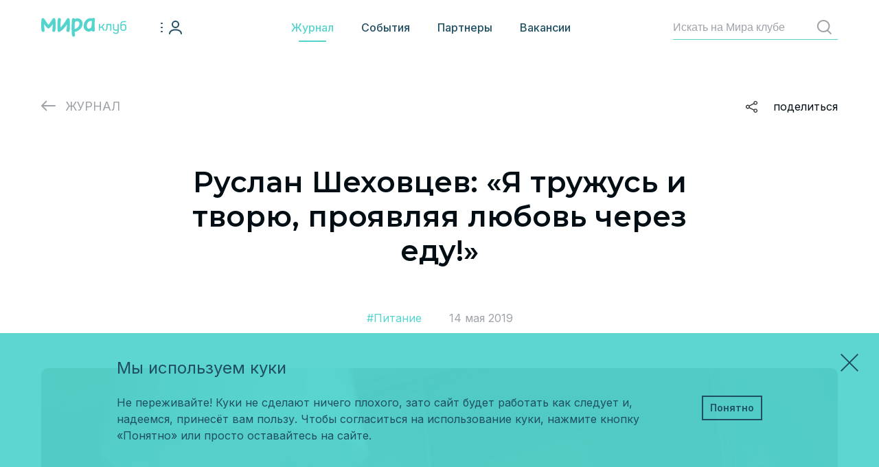

--- FILE ---
content_type: text/html; charset=UTF-8
request_url: https://miraclub.life/article/ruslan-sexovcev-ya-truzus-i-tvoryu-proyavlyaya-lyubov-cerez-edu
body_size: 17170
content:
<!DOCTYPE html>
<html class="no-js" lang="ru">
<head>
    <meta charset="utf-8">
    <meta name="viewport" content="width=device-width, initial-scale=1.0, maximum-scale=1.0, user-scalable=no">
    <script>document.documentElement.className = ''</script>

            <title>Руслан Шеховцев: «Я тружусь и творю, проявляя любовь через еду!» </title>
                <meta name="description" content="Он готовит вегетарианские блюда, сочетая в своих авторских рецептах 12 кухонь мира, любит импровизировать, считает поваров девятимерными художниками, следит, чтобы блюда были не только вкусными, но и красивыми. С удовольствием знакомим с шеф-поваром &amp;laquo;Мира Усадьбы&amp;raquo;!
">
                <meta name="keywords" content="">
    
    <link rel="canonical" href="https://miraclub.life/article/ruslan-sexovcev-ya-truzus-i-tvoryu-proyavlyaya-lyubov-cerez-edu"/>

    <meta name="csrf-token" content="pq0QUa1taTBMz7QAKVVd9yjKN5G0fgaJPEyLVRo6">
<!--[if lt IE 9]><script src="https://miraclub.life/build/site/js/html5shiv-printshiv.min.js"></script><![endif]-->
            <link rel="stylesheet"
              href="https://miraclub.life/build/site/css/style.min.css?v=d0099ad19a1b6a89bd595d2061bf8ce8">
        <link rel="apple-touch-icon" sizes="180x180" href="https://miraclub.life/img/180x180.svg">
    <link rel="icon" type="image/svg+xml" sizes="32x32" href="https://miraclub.life/img/32x32.svg">
    <link rel="icon" type="image/svg+xml" sizes="16x16" href="https://miraclub.life/img/16x16.svg">
    <link rel="manifest" href="https://miraclub.life/img/site.webmanifest">
    <link rel="mask-icon" href="https://miraclub.life/img/safari-pinned-tab.svg" color="#54d4cd">
    <meta name="msapplication-TileColor" content="#54d4cd">
    <meta name="theme-color" content="#54d4cd">
    
<!-- Yandex.Metrika counter -->
    <script type="text/javascript">
        (function (m, e, t, r, i, k, a) {
            m[i] = m[i] || function () {
                (m[i].a = m[i].a || []).push(arguments)
            };
            m[i].l = 1 * new Date();
            for (var j = 0; j < document.scripts.length; j++) {
                if (document.scripts[j].src === r) {
                    return;
                }
            }
            k = e.createElement(t), a = e.getElementsByTagName(t)[0], k.async = 1, k.src = r, a.parentNode.insertBefore(k, a)
        })
        (window, document, "script", "https://mc.yandex.ru/metrika/tag.js", "ym");

        ym(92890602, "init", {
            clickmap: true,
            trackLinks: true,
            accurateTrackBounce: true,
            webvisor: true
        });
    </script>
    <noscript><div><img src="https://mc.yandex.ru/watch/92890602" style="position:absolute; left:-9999px;" alt="" /></div></noscript>
    <!-- /Yandex.Metrika counter -->
</head>

<body class="body-on-load ">

<div class="main-wrapper">

    <header class="header ">
        <div class="header__inner">
            <div class="header__body">
                <div class="header__logo">
                                            <a href="https://miraclub.life">
                            <svg width="200" height="45" fill="#54D4CD" viewBox="0 0 200 45">
                                <path
                                    d="M123.079.008a2.606 2.606 0 00-2.593 1.548 12.583 12.583 0 00-8.304-.402 16.482 16.482 0 00-7.654 4.937 18.957 18.957 0 00-4.373 8.769c-1.037 4.883-.193 9.55 2.322 12.816a11.084 11.084 0 003.784 3.173 12.454 12.454 0 005.077 1.3h.828a11.127 11.127 0 006.625-2.507 3.704 3.704 0 003.56 2.7c.145.008.289.008.434 0a3.721 3.721 0 003.258-4.063c-.427-4.09-.631-8.2-.612-12.313-.021-3.942.177-7.882.596-11.802.263-2.02-.673-4.148-2.964-4.148l.016-.008zm-4.876 18.458c-.495 5.418-3.993 7.02-6.044 6.927-1.788-.078-4.094-.906-4.822-4.474a9.75 9.75 0 01-.217-1.896c-.185-5.092 2.09-9.232 5.96-10.904a11.606 11.606 0 016.121-.774s-.425 4.899-.998 11.144v-.023zM66.978 5.147a51.856 51.856 0 00-.155-1.394A3.707 3.707 0 0064.17.658c-2.051-.34-3.568 1.176-4.891 3.405a90.337 90.337 0 01-6.424 9.767 86.96 86.96 0 01-6.029 6.896c-.611.634-1.176 1.238-1.71 1.787 0-1.718.054-3.691.124-5.835.109-4.017.424-8.026.944-12.011a3.7 3.7 0 00-7.175-1.672 3.235 3.235 0 00-.247.921 109.98 109.98 0 00-.658 12.762c-.012 4.466.208 8.93.658 13.373a3.684 3.684 0 001.733 2.717 3.39 3.39 0 001.904.317c.9-.169 1.748-.545 2.477-1.099a57.992 57.992 0 006.4-5.247 70.22 70.22 0 009.287-11.268c0 .526 0 1.06-.062 1.586-.402 7.213-1.014 11.787-1.014 11.857a3.707 3.707 0 007.353.952c.467-4.24.686-8.504.657-12.77 0-5.418-.325-9.806-.518-11.91v-.04zM92.942 3.977a11.036 11.036 0 00-6.81-2.801c-2.136-.101-5.038.27-6.896 1.718a3.7 3.7 0 00-7.104 1.09c0 .202-.318 3.569-.503 9.156v.124c-.086 2.508-.14 5.418-.14 8.745 0 8.25.364 14.643.542 17.305.116 2.152 1.27 4.907 4.086 4.737a3.715 3.715 0 003.39-3.994c0-.046-.333-2.755-.774-7.158 3.792-.364 7.639-2.392 11.609-5.565a19.35 19.35 0 004.806-5.874 16.965 16.965 0 002.09-7.677 12.383 12.383 0 00-.991-5.17 12.259 12.259 0 00-3.336-4.644l.031.008zm-3.095 9.705c-.013.39-.052.777-.116 1.161a11.05 11.05 0 01-2.322 5.619c-3.235 4.365-8.746 5.89-8.746 5.89-.139-5.418-.092-8.909 0-11.981.07-2.322.225-6.292 5.294-6.842 4.257-.456 5.96 3.77 5.851 5.92v.233h.039zM30.41.557a1.231 1.231 0 00-.279-.046 3.158 3.158 0 00-2.468.859l-.178.147a12.755 12.755 0 00-2.322 3.173c-4.9 8.513-8.157 11.315-8.157 11.315S13.74 13.18 8.84 4.69a12.754 12.754 0 00-2.322-3.173c-.07-.07-.132-.116-.186-.162a3.158 3.158 0 00-2.469-.86 1.23 1.23 0 00-.286.047A3.73 3.73 0 00.653 3.715c-.463 4.259-.68 8.54-.65 12.824 0 5.355.301 9.62.495 11.756.31 2.794 1.416 4.14 2.709 4.597a3.59 3.59 0 001.548.155 3.506 3.506 0 001.679-.643c1.834-1.377 1.602-3.095 1.447-4.45a83.687 83.687 0 01-.905-11.609v-1.493a54.228 54.228 0 003.444 4.643A26.6 26.6 0 0015 24.1c.553.477 1.252.75 1.982.774a3.095 3.095 0 001.965-.774 26.31 26.31 0 004.597-4.605 57.873 57.873 0 003.436-4.643v1.493a82.092 82.092 0 01-.913 11.61c-.155 1.37-.387 3.095 1.447 4.45a3.53 3.53 0 001.688.642c.52.062 1.05.01 1.547-.155 1.293-.457 2.4-1.803 2.702-4.597.193-2.136.503-6.4.503-11.756.034-4.284-.186-8.566-.658-12.824A3.707 3.707 0 0030.37.542l.039.015zM146.179 23.806a4.753 4.753 0 00-2.511-2.546l5.023-6.189c.474-.59.319-.866-.467-.866h-1.197c-.91 0-1.096 0-1.47.552l-4.665 5.981h-2.768v-5.79c0-.59-.186-.766-.777-.766h-1.276c-.598 0-.777.153-.777.767v14.455c0 .59.187.767.777.767h1.252c.599 0 .778-.184.778-.767v-6.097h2.861c.596-.072 1.2.057 1.712.366.513.31.904.78 1.111 1.337l2.169 4.494c.28.582.443.675 1.291.675h1.22c.723 0 .848-.246.475-.867l-2.761-5.506zm7.916-9.601c-.599 0-.778.153-.778.767v4.83c0 3.222-.311 5.369-1.003 6.504a3.865 3.865 0 01-1.983 1.794.635.635 0 00-.355.626.641.641 0 00.075.24l.661 1.236a.66.66 0 00.368.392.666.666 0 00.542-.017 6.19 6.19 0 003.017-2.691c.941-1.488 1.407-4.157 1.407-7.9v-3.19h6.065v12.67c0 .582.155.766.777.766h1.283c.537 0 .778-.153.778-.767V14.972c0-.59-.218-.767-.778-.767h-10.076zm26 0c-.536 0-.777.153-.777.767v11.901a13.7 13.7 0 01-4.02.652c-2.636 0-3.958-1.234-3.958-3.68V14.94c0-.53-.186-.767-.723-.767h-1.267c-.599 0-.778.154-.778.767v8.98c0 4.087 2.131 6.135 6.368 6.135 1.49-.022 2.97-.242 4.401-.652v1.68c0 2.722-1.353 4.087-4.02 4.087a4.19 4.19 0 01-2.248-.485 4.12 4.12 0 01-1.64-1.593c-.373-.499-.629-.56-1.22-.276l-.91.49a.729.729 0 00-.491.504.711.711 0 00.172.677c1.229 2.102 3.328 3.16 6.376 3.16 4.515 0 6.775-2.232 6.78-6.695V14.941c0-.59-.155-.767-.778-.767l-1.267.03zm14.314-6.664c-3.172 0-5.365.713-6.655 2.17-1.291 1.457-1.913 3.834-1.913 7.216v7.554c0 3.834 2.511 6.135 7.06 6.135 4.549 0 7.099-2.3 7.099-6.135v-3.743c0-3.834-2.387-6.196-6.5-6.196-2.333 0-4.051.767-5.054 2.232v-.59c0-2.301.404-3.835 1.252-4.77.847-.936 2.418-1.297 4.743-1.297h1.073a7.582 7.582 0 003.234-.498.78.78 0 00.457-.41.76.76 0 00.01-.61l-.343-.959c-.225-.56-.567-.713-1.073-.467a5.807 5.807 0 01-2.332.368h-1.058zm2.768 16.91c0 2.353-1.477 3.688-4.276 3.688-2.799 0-4.237-1.335-4.237-3.689v-4.478c.124-1.488 1.694-2.945 4.237-2.945 2.799 0 4.276 1.334 4.276 3.688V24.45z"/>
                            </svg>
                        </a>
                                    </div>

                <div class="header__login">

                                            <div class="header__login-btn">
                            <div class="header__login-btn-icon">
                                <svg width="31" height="20" fill="none" viewBox="0 0 31 20">
                                    <path d="M13 19s0-5.636 8.5-5.636S30 19 30 19" stroke="#204F64" stroke-width="2" stroke-linecap="round"/>
                                    <path d="M21.5 10a4.5 4.5 0 1 0 0-9 4.5 4.5 0 0 0 0 9Z" stroke="#204F64" stroke-width="2"/>
                                    <path stroke="#204F64" stroke-width="2" stroke-linecap="round" d="M1 4h1"/>
                                    <path stroke="#204F64" stroke-width="2" stroke-linecap="round" d="M1 10h1"/>
                                    <path stroke="#204F64" stroke-width="2" stroke-linecap="round" d="M1 16h1"/>
                                </svg>
                            </div>

                            <div class="header__login-menu">
                                <ul class="_main">
                                    <li><a href="#" class="_js-popup-auth"><strong>Войти</strong></a></li>

                                </ul>
                            </div>
                        </div>
                    
                </div>

                <nav class="header__nav">
                    <ul>
                                                    <li>
                                                                    <a class="header__nav-item  _active " href="https://miraclub.life/articles">
                                        Журнал
                                    </a>
                                                            </li>
                                                    <li>
                                                                    <a class="header__nav-item " href="https://miraclub.life/impressions">
                                        События
                                    </a>
                                                            </li>
                                                    <li>
                                                                    <a class="header__nav-item " href="https://miraclub.life/locations">
                                        Партнеры
                                    </a>
                                                            </li>
                                                <li>
                            <a href="https://hr.miraclub.life/" target="_blank" class="header__nav-item">Вакансии</a>
                        </li>
                    </ul>
                </nav>

                <form method="get" action="https://miraclub.life/search" class="header__search">
                    <div class="header__search-item">
                        <input type="text" class="header__search-input" name="q" placeholder="Искать на Мира клубе"
                               >
                        <button class="header__search-btn" title="Найти">
                            Найти
                            <svg width="22" height="21" fill="#9EA2A9" viewBox="0 0 22 21" class="header__search-btn">
                                <path fill-rule="evenodd" clip-rule="evenodd"
                                      d="M17.424 9c0 3.804-3.208 7-7.305 7-4.098 0-7.306-3.196-7.306-7s3.208-7 7.306-7c4.097 0 7.305 3.196 7.305 7zm-1.841 7.285A9.476 9.476 0 0110.119 18C4.979 18 .813 13.97.813 9S4.98 0 10.12 0c5.139 0 9.305 4.03 9.305 9 0 2.287-.882 4.374-2.334 5.962l4.41 4.266a.96.96 0 010 1.39 1.041 1.041 0 01-1.437 0l-4.48-4.332z"/>
                            </svg>
                        </button>
                    </div>
                </form>
                <div class="header__burger">
                    <div class="helper-burger"></div>
                </div>
            </div>
        </div>
    </header>

    <div class="popup__hidden">
    <div class="auth-forms _reg">
        <div class="popup__heading">Зарегистрируйтесь</div>
        <p class="auth-forms__heading">Добро пожаловать в&nbsp;Miraclub</p>

        <form action="https://miraclub.life/register" class="form form_required">
            <input type="hidden" name="recaptcha_response">
            <div class="form__item-group">
                <div class="form__item">
                    <input name="name" type="text" class="form__input" placeholder="Имя" required data-message="Укажите имя">
                </div>
                <div class="form__item">
                    <input name="surname" type="text" class="form__input" placeholder="Фамилия" required data-message="Укажите фамилию">
                </div>
            </div>
            <p class="form__hint">Имя должно совпадать с&nbsp;данными в&nbsp;удостоверении личности.</p>

            <div class="form__item">
                <input name="email" type="email" class="form__input _email" placeholder="Ваш e-mail" required data-message="Укажите E-mail">
            </div>
            <p class="form__hint">Для квитанций и&nbsp;подтверждений.</p>

            <div class="form__item">
                <input name="password" type="password" class="form__input" placeholder="Пароль" required data-message="Укажите пароль">
            </div>
            <p class="form__hint">Нажимая <strong>Продолжить</strong>, я&nbsp;принимаю изложенное в&nbsp;следующих документах:
                <a href="/rules/pay" target="_blank">Правила покупки</a>,
                <a href="/personal-agreement" target="_blank">Политика и соглашение на обработку персональных данных</a>.
            </p>

            <div class="form__error-message"></div>
            <p class="form__submit">
                <button class="btn _red" type="submit">Продолжить</button>
            </p>

            <div class="form__hint auth-forms__emails">
                <p>Miraclub будет отправлять вам эксклюзивные предложения, идеи, рекламные письма и&nbsp;push-оповещения. Вы&nbsp;можете отказаться от&nbsp;них в&nbsp;настройках аккаунта или в&nbsp;маркетинговом уведомлении.</p>
                <p><label class="checkbox"><input name="not_ad" value="1" type="checkbox"> Я&nbsp;не&nbsp;хочу получать рекламные сообщения от&nbsp;Miraclub</label></p>
            </div>
            <p style="font-size: 10px;color: gray; margin-top: 10px;">This site is protected by reCAPTCHA and the Google
    <a href="https://policies.google.com/privacy">Privacy Policy</a> and <a href="https://policies.google.com/terms">Terms of Service</a> apply.</p>
        </form>
    </div>
    <div class="auth-forms _auth _phone">
        <div class="popup__heading">Войдите</div>
        <p class="auth-forms__heading">Добро пожаловать в&nbsp;Miraclub</p>

        <form action="https://miraclub.life/forgot-password" method="post" class="form form_required auth-forms__auth-recover">
            <input type="hidden" name="recaptcha_response">
            <div class="form__item">
                <input name="email" type="email" class="form__input _email" placeholder="Ваш e-mail" required data-message="Укажите E-mail">
            </div>
            <p class="form__hint auth-forms__recover">Мы&nbsp;отправим вам ссылку для восстановления пароля.</p>

            <div class="form__error-message"></div>

            <p class="form__submit">
                <button class="btn _red" type="submit">Отправить</button>
            </p>
            <p class="form__hint auth-forms__recover"><a href="#">Вспомнил пароль</a></p>

            <div class="auth-forms__sep">
                <div class="auth-forms__sep-el">или</div>
            </div>
            <div class="auth-forms__switch"><span class="btn _bd">Войти с&nbsp;помощью мобильного телефона</span></div>
            <p style="font-size: 10px;color: gray; margin-top: 10px;">This site is protected by reCAPTCHA and the Google
    <a href="https://policies.google.com/privacy">Privacy Policy</a> and <a href="https://policies.google.com/terms">Terms of Service</a> apply.</p>
        </form>

        <form action="https://miraclub.life/login" method="post" class="form form_required auth-forms__auth-email">
            <input type="hidden" name="_token" value="pq0QUa1taTBMz7QAKVVd9yjKN5G0fgaJPEyLVRo6">            <input type="hidden" name="recaptcha_response">
            <div class="form__item">
                <input name="email" type="email" class="form__input _email" placeholder="Ваш e-mail" required data-message="Укажите E-mail">
            </div>
            <div class="form__item">
                <input name="password" type="password" class="form__input" placeholder="Пароль" required data-message="Введите пароль">
            </div>
            <div class="form__error-message"></div>
            <p class="form__submit">
                <button class="btn _red" type="submit">Войти</button>
            </p>
            <p class="form__hint auth-forms__recover"><a href="#">Забыли пароль?</a></p>

            <div class="auth-forms__sep">
                <div class="auth-forms__sep-el">или</div>
            </div>
            <div class="auth-forms__switch"><span class="btn _bd">Войти с&nbsp;помощью мобильного телефона</span></div>
            <p style="font-size: 10px;color: gray; margin-top: 10px;">This site is protected by reCAPTCHA and the Google
    <a href="https://policies.google.com/privacy">Privacy Policy</a> and <a href="https://policies.google.com/terms">Terms of Service</a> apply.</p>
        </form>

        <form action="https://miraclub.life/auth/login-phone" method="post" class="form form_required auth-forms__auth-phone">
            <input type="hidden" name="recaptcha_response">
            <div class="form__item">
                <input name="phone" type="tel" class="form__input _tel" placeholder="Номер телефона" required data-message="Укажите номер телефона">
            </div>
                            <p class="form__hint">Мы&nbsp;отправим вам SMS, чтобы подтвердить номер телефона. Применяются стандартные условия вашего тарифа на&nbsp;прием сообщений и&nbsp;передачу данных.
                    </br>Нажимая <strong>Продолжить</strong>, я&nbsp;принимаю изложенное в&nbsp;следующих документах:
                    <a href="/rules/pay" target="_blank">Правила покупки</a>,
                    <a href="/personal-agreement" target="_blank">Политика и соглашение на обработку персональных данных</a>.
                </p>
            

            <div class="form-error-message"></div>
            <div class="form__item pin-form-item">
                <input name="pin" type="number" maxlength="5" class="form__input _pin" placeholder="Введите полученный код" data-message="Введите полученный код" autocomplete="off">
            </div>

            <div class="form__error-message"></div>

            <p class="form__submit">
                <button class="btn _red" type="submit">Продолжить</button>
            </p>

            <div class="auth-forms__sep">
                <div class="auth-forms__sep-el">или</div>
            </div>
            <div class="auth-forms__switch"><span class="btn _bd">С&nbsp;помощью&nbsp;эл. почты</span></div>
            <p style="font-size: 10px;color: gray; margin-top: 10px;">This site is protected by reCAPTCHA and the Google
    <a href="https://policies.google.com/privacy">Privacy Policy</a> and <a href="https://policies.google.com/terms">Terms of Service</a> apply.</p>
        </form>
    </div>
</div>
    <div class="popup__hidden">
    <div class="see-error-form">
        <div class="popup__heading">Сообщить об ошибке</div>

        <form action="https://miraclub.life/send-error-message" method="post" class="form form_required">
            <input type="hidden" name="recaptcha_response">
            <p class="auth-forms__heading">Опишите проблему</p>
            <input type="hidden" name="_token" value="pq0QUa1taTBMz7QAKVVd9yjKN5G0fgaJPEyLVRo6">            <input type="hidden" name="url" value="https://miraclub.life/article/ruslan-sexovcev-ya-truzus-i-tvoryu-proyavlyaya-lyubov-cerez-edu">

                            <div class="form__item mini-margin">
                    <input name="name" type="text" class="form__input" placeholder="Имя" required data-message="Укажите имя">
                </div>

                <div class="form__item">
                    <input name="email" type="email" class="form__input" placeholder="E-mail">
                </div>
            
            <textarea class="form__input" name="message" rows="3" placeholder="Ваш вопрос" required data-message="Текст сообщения"></textarea>

            <div class="form__error-message"></div>

            <p class="form__hint">Нажимая <strong>Отправить</strong>, я&nbsp;принимаю изложенное в&nbsp;следующих документах:
                <a href="/personal-agreement" target="_blank">Политика и соглашение на обработку персональных данных</a>.
            </p>
            
            <p class="form__submit">
                <button class="btn _red" type="submit">Отправить</button>
            </p>
            <p style="font-size: 10px;color: gray; margin-top: 10px;">This site is protected by reCAPTCHA and the Google
    <a href="https://policies.google.com/privacy">Privacy Policy</a> and <a href="https://policies.google.com/terms">Terms of Service</a> apply.</p>
        </form>
    </div>
</div>

    <main class="main">
            <div class="content">

        <div class="magazine-article__top">
            <a href="https://miraclub.life/articles" class="pathBar__back">Журнал</a>
            <div class="btn-share">
    поделиться
    <script src="https://yastatic.net/share2/share.js" async defer></script>
    <div class="ya-share2" data-curtain data-limit="0" data-more-button-type="long" data-services="vkontakte,facebook,odnoklassniki,telegram,twitter,whatsapp"></div>
</div>
        </div>

        <article class="magazine-article">
            <div class="magazine-article__header">
                <h1 class="magazine-article__header-heading">Руслан Шеховцев: «Я тружусь и творю, проявляя любовь через еду!» </h1>

                
                <div class="magazine-article__header-info">
                    <div class="magazine-article__header-info-item">
                        <a href="https://miraclub.life/articles/zdorovoe-pitanie">
                            #Питание
                        </a>
                    </div>
                    <div class="magazine-article__header-info-item">
                        <time datetime="2019-05-14">
                            14 мая 2019
                        </time>
                    </div>
                </div>

                            </div>

            <div class="article__hero _big">
                <div class="swiper-container">
                    <div class="swiper-wrapper">
                        <div class="swiper-slide">
                            <img class="for-fancybox" src="https://miraclub.life/storage/articles/19387fe4c17908bad2e67b6e48db50eb_1920x1080.jpg" alt="Руслан Шеховцев: «Я тружусь и творю, проявляя любовь через еду!» ">
                        </div>
                    </div>
                </div>
            </div>

            <div class="magazine-article__body">
                                <h3>Он готовит вегетарианские блюда, сочетая в своих авторских рецептах 12 кухонь мира, любит импровизировать, считает поваров девятимерными художниками, следит, чтобы блюда были не только вкусными, но и красивыми. С удовольствием знакомим с шеф-поваром &laquo;Мира Усадьбы&raquo;!&nbsp;</h3>

<h2>На кухню привел дедушкин нож&nbsp;</h2>

<p><img alt="" src="/storage/articles/f4cd7fc5dd81acfd79745bdc3437b96d.jpg" style="margin: 10px; float: left; width: 50%;" /><em><strong>&mdash;&nbsp;Руслан, расскажи, как ты осознал, что хочешь быть поваром?&nbsp;</strong></em></p>

<p>&mdash;&nbsp;Я всегда любил ножи. У дедушки был очень большой кухонный нож. Сначала я просто тренировался резать им продукты, а потом стал готовить. Приглашал друзей в гости на дегустацию. Однажды случайно-неслучайно попал в очень масштабный проект в курортном городе Яровое. Представь, 10 тысяч человек нужно было накормить за день! Я проработал 90 дней без выходных, и все то, чему годами обучают будущих поваров в училищах, я прошел в этом кафе за лето! Там все сотрудники были профессионалами, я впитывал знания, как губка. Но было тяжело.&nbsp;</p>

<p>Там же, в Яровом, в ресторане &laquo;Чин-чин&raquo;, я познакомился с шеф-поварами, которые когда-то готовили на Олимпийских играх в Китае, а потом по приглашению приехали в Россию! Я с ними подружился, и мне удалось попасть к этим мастерам в ученики! Хотя сделать это было совсем не просто...&nbsp;</p>

<p><em><strong>&mdash;&nbsp;Судя по кулинарным шоу, в местах общепита всегда невероятная спешка, все на нервах. Как ты справлялся?&nbsp;</strong></em></p>

<p>&mdash;&nbsp;На самом деле такого нет. Если работают профессионалы, получается быстро, с виду и не скажешь, что повар торопится. Он стабилен, уверен, успешен, делает свое дело. Зачем ему торопиться, если он знает, что через 15 минут все будет готово? А в шоу спешку специально добавляют, чтобы было интереснее.&nbsp;</p>

<p><em><strong>&mdash;&nbsp;Ты пробовал еще какие-то профессии?&nbsp;</strong></em></p>

<p>&mdash;&nbsp;Да, иногда я уходил из кулинарии в другие сферы, например, работал кредитным менеджером, продавцом-консультантом, успел потрудиться на стройке. Но в итоге все равно вернулся к любимому делу. Это стало увлечением, которое даже сложно назвать работой. Я тружусь и творю, проявляя любовь к этому миру через еду.&nbsp;</p>

<p>И всегда говорю, что повар &mdash; это девятимерный художник, потому что блюдо должно быть вкусным, красивым, полезным, приятно пахнущим и сочетающим в себе шесть вкусов!&nbsp;</p>

<p><em><strong>&mdash;&nbsp;А что насчет настроя повара?&nbsp;</strong></em></p>

<p>&mdash;&nbsp;Это один из самых важных параметров, приводящих к успеху блюда! Очень важно, с какими мыслями человек готовит, чем на тонком плане заряжает еду. Этому меня научили кришнаиты. Когда-то я готовил вместе с ними в храмах. А еще мне посчастливилось поучиться у хороших ведических мастеров, например, у&nbsp;Сатьи&nbsp;Дас. Когда он приезжал в Новосибирск, мы вместе провели мастер-класс.&nbsp;</p>

<p><em><strong>&mdash;&nbsp;Как решился учить других?&nbsp;</strong></em></p>

<p>&mdash;&nbsp;Тоже само собой получилось. Когда-то я работал в духовном центре &laquo;Таттва&raquo;. Повар, который туда пригласил, сказал, что нужно проводить мастер-классы. У меня совсем никакого опыта не было, и первое занятие по японской кухне вел целых семь часов! Вложил все знания, которые были на эту тему. Но это явно был перебор &mdash; такое количество информации не усвоилось участниками даже наполовину.&nbsp;</p>

<p>Набравшись опыта, я открыл свою школу. Теперь перевожу ее в формат квартирников. Зову не просто участников, а гостей. Получается что-то такое душевное и давно забытое. Ведь сейчас в гости друг к другу почти не ходят &mdash; чаще встречаются в кафе, а я хочу возродить культуру тусовок для души. Вместе готовим, едим за большим столом, делимся впечатлениями, рецептами, фотографиями, общаемся, можем фильм посмотреть, обсудить что-то.&nbsp;</p>

<p>У меня всегда был полный дом гостей, поэтому мне очень нравится такой формат. И отклик стопроцентный. Люди уходят довольные и счастливые, будто побывали на дне рождения, хотят повторить.&nbsp;</p>

<p>Недавно провел мастер-класс в Мира Деревне, планирую учить готовить полезные блюда гостей&nbsp;ретритного&nbsp;центра.&nbsp;</p>

<h2>Еда учит любить людей&nbsp;</h2>

<p><em><strong>&mdash;&nbsp;У меня некоторые виды готовки ассоциируются с медитацией, выпекание блинчиков например&hellip;&nbsp;</strong></em></p>

<p>&mdash;&nbsp;Это, кстати, единственное блюдо, которое я не учусь готовить, потому что очень люблю блины. Если освою, то меня уже нечем будет удивить&hellip;&nbsp;</p>

<p>Насчет медитации соглашусь. Кришнаиты говорят, что во время приготовления пищи нужно находиться в умонастроении &laquo;как жена готовит для своего возлюбленного мужа&raquo;. То есть представить ее эмоции, понять, о чем она думает, когда замешивает тесто. Вот такая кулинарная медитация! Конечно, в таком состоянии не в заведениях общепита работать, а в каком-нибудь храме. В любом случае нужно стараться готовить с любовью, поддерживать гармонию сердца и души.&nbsp;</p>

<p><em><strong>&mdash;&nbsp;Получается, благодаря приготовлению пищи можно учиться любить людей?&nbsp;</strong></em></p>

<p>&mdash;&nbsp;Я учусь, мои гости учатся. Ведь любить и полюбить &mdash; разные действия. Как радовать и радоваться, наслаждать и наслаждаться. В любом деле важна осознанность.&nbsp;</p>

<p><em><strong>&mdash;&nbsp;А как правильно употреблять пищу?&nbsp;</strong></em></p>

<p>&mdash;&nbsp;Главное, не делать этого на бегу, в неприятной компании и в месте, где некомфортно, в плохом самочувствии, настроении. Во время трапезы лучше зажечь свечу. У наших предков на столе обычно стояла специальная церемониальная. Во-первых, это красиво, а во-вторых, огонь отлично очищает тонкое пространство.&nbsp;</p>

<p>Нужно успокоить свой внутренний бег, убрать в сторону телефон, побыть в процессе. Ведь это очень важное действо для подзарядки и насыщения тела полезными веществами, время, чтобы побаловать его вкусами, запахами, видом блюд. Если телефон сначала подсоединить к зарядному устройству, а потом выдернуть шнур и делать так много раз в день, аккумулятор быстро выйдет из строя. Так же с нашим телом.&nbsp;</p>

<p>Попробуй в момент трапезы не думать о делах и проблемах, посмотри на свою еду, понюхай ее, погрузись в момент здесь и сейчас. Это тоже медитация и уважительное отношение к себе и своему телу. Достойные люди должны вкушать пищу неспешно и красиво.&nbsp;</p>

<p>А еще советую понять свой тип питания. В этом хорошо помогает система &laquo;Дизайн человека&raquo;. Одним людям, например, желательно питаться в помещении с приглушенным светом, другим &mdash; под музыку, какие-то продукты лучше убрать из рациона, какие-то &mdash; добавить. У меня первый тип питания &mdash; &laquo;удачливый охотник&raquo;, только при этом нет ферментов, которые усваивают животный белок. Такой вот я охотник без мяса. Кстати, оно мне с детства не нравилось.&nbsp;</p>

<h2>Повар &mdash; это художник&nbsp;</h2>

<p><img alt="" src="/storage/articles/7e5be99fbf561e3d4f29f3afbc03045d.jpg" style="margin: 10px; float: left; width: 50%;" /><em><strong>&mdash;&nbsp;Расскажи про свою авторскую кухню. Как сочетаешь 12 кухонь мира?&nbsp;</strong></em></p>

<p>&mdash;&nbsp;Импровизируя. В свои блюда я вкладываю все, что узнал, пропустил через опыт и осознание: любимые сочетания продуктов, кулинарные и даже духовные открытия. Все происходит в потоке, блюдо само рождается. Когда художник пишет картины, никто же не против, если он смешает стили и сделает что-то свое &mdash; уникальное, авторское. Так и я &mdash; сначала по отдельности изучил все эти кухни, а теперь занимаюсь творчеством. Например, мне очень нравится совмещать азиатскую и французскую. Стиль подачи азиатов, соусы французов, а еще у них есть один общий момент: быстро обжаренные на сильном огне овощи. Это вкусно и полезно, так как витамины сохранены максимально.&nbsp;</p>

<p><em><strong>&mdash;&nbsp;Если тебе в кафе очень понравилось блюдо, ты идешь спрашивать рецепт у повара?&nbsp;</strong></em></p>

<p>&mdash;&nbsp;Нет, я знаю, как это приготовлено. Как музыкант раскладывает музыку на ноты, так и повар может понять, из каких ингредиентов и как приготовлено блюдо. К тому же,&nbsp;я очень редко бываю в местах общепита. В путешествиях обычно либо орехи ем, либо просто сижу на воде. Я не люблю питаться там, где много людей и где процесс поставлен на поток.&nbsp;</p>

<p><em><strong>&mdash;&nbsp;А как ты выбираешь, что приготовить для себя, зная тысячи блюд?&nbsp;</strong></em></p>

<p>&mdash;&nbsp;Готовлю из того, что есть в холодильнике. А как показывает практика, почти из любого пустого холодильника можно сообразить пир и даже удивиться этому. Достаточно проверить закрома!&nbsp;</p>

<p><em><strong>&mdash;&nbsp;Любишь импровизировать?&nbsp;</strong></em></p>

<p>&mdash;&nbsp;Почти всегда готовлю без рецептов &mdash; в потоке, стараюсь чувствовать, чего хочется сейчас мне или тем, для кого тружусь. В&nbsp;&laquo;Мира Усадьбе&raquo; работаю по принципу &laquo;завтра будет завтра&raquo;, без меню на неделю. И часто угадываю пожелания группы. Например, приготовил грибной супчик, а гости приходят и говорят, что только вчера о нем мечтали.&nbsp;Или&nbsp;когда после медитации им нужно больше остренького, в процессе готовки блюда такими и получаются. Иногда, наоборот, они горячие, масленые. Значит, ребята придут умиротворенными, и нужно будет поддержать этот настрой едой.&nbsp;</p>

<p>Я чувствую пространство. Мне важно учитывать любые нюансы, чтобы нормализовать состояние участников. Если нужно, могу даже вареньем их на ночь накормить!&nbsp;Уймонская&nbsp;долина и &laquo;Мира Усадьба&raquo; располагают к творчеству в потоке. К тому же готовлю для гостей, как для своих друзей. Так и легче, и интереснее работать. В результате на кухне создается настоящая магия!&nbsp;</p>

<p><em><strong>&mdash;&nbsp;Поделись, пожалуйста, рецептом какого-нибудь несложного и полезного десерта.&nbsp;</strong></em></p>

<p>&mdash;&nbsp;Легко! Берем по 200&ndash;300 граммов любых орешков, семечек, кокосовой стружки, белого изюма и две груши. Смешиваем в блендере и формируем шарики-конфетки! Недавно придумал. Гостям понравилось!&nbsp;</p>

<p>Текст: Марина Чайка<br />
Фото: Павел Приходько</p>

            </div>
        </article>
    </div>

    <section class="main-section _grey">
        <div class="main-section__inner">
            <h2 class="main-section__heading">Что еще почитать на&nbsp;тему «Питание»</h2>
            <div class="main-section__slider _main">
                <div class="swiper-container">
                    <div class="swiper-wrapper">
                                                    <div class="swiper-slide">
                                <article class="article-card">
                                    <div class="article-card__image">
                                        <img src="https://miraclub.life/storage/articles/50043e5edbd16bd5a6364230f7defb04_720x520.jpg" alt="">
                                    </div>
                                    <h2 class="article-card__heading">
                                        <a href="https://miraclub.life/article/aleksandr-kuznecov-zacem-iskat-cudesa-esli-oni-na-gryadkax">Александр Кузнецов: «Зачем искать чудеса, если они — на грядках?»</a>
                                    </h2>
                                    <p class="article-card__descr">Руководитель проекта &amp;laquo;Мира Огород&amp;raquo; осенью принимает щедрые дары. В его семье пополнение...</p>
                                </article>
                            </div>
                                                    <div class="swiper-slide">
                                <article class="article-card">
                                    <div class="article-card__image">
                                        <img src="https://miraclub.life/storage/articles/8c90218a39abdb4019975ee7a27730d9_720x520.jpg" alt="">
                                    </div>
                                    <h2 class="article-card__heading">
                                        <a href="https://miraclub.life/article/dom-kultury-raiskoe-mestecko-dlya-svobodnyx-i-tvorceskix">«Дом культуры»: райское местечко для свободных и творческих</a>
                                    </h2>
                                    <p class="article-card__descr">Здесь можно вкусно поесть и выпить чая, позаниматься йогой и потанцевать, послушать концерт и посети...</p>
                                </article>
                            </div>
                                                    <div class="swiper-slide">
                                <article class="article-card">
                                    <div class="article-card__image">
                                        <img src="https://miraclub.life/storage/articles/bd6865437e35d5d92d36e0fdedf31344_720x520.jpg" alt="">
                                    </div>
                                    <h2 class="article-card__heading">
                                        <a href="https://miraclub.life/article/restorator-gaurav-mexra-otkryvai-svoi-vozmoznosti-i-delai-a-ne-zaluisya">Ресторатор Гаурав Мехра: «Открывай свои возможности и делай, а не жалуйся»</a>
                                    </h2>
                                    <p class="article-card__descr">Владелец кафе Littie India, арт-кафе &amp;laquo;Ом&amp;raquo;, а теперь &amp;mdash; &amp;laquo;Ом Нирвана&amp;raquo; рас...</p>
                                </article>
                            </div>
                                                    <div class="swiper-slide">
                                <article class="article-card">
                                    <div class="article-card__image">
                                        <img src="https://miraclub.life/storage/articles/0d81c699e99661eeb674e814a65dfd49_720x520.jpg" alt="">
                                    </div>
                                    <h2 class="article-card__heading">
                                        <a href="https://miraclub.life/article/iz-odnogo-testa">Из одного теста</a>
                                    </h2>
                                    <p class="article-card__descr">Он &amp;mdash; профессиональный повар, спортсмен, рэпер, мотоциклист. Она &amp;mdash; дизайнер и певица. А в...</p>
                                </article>
                            </div>
                                                    <div class="swiper-slide">
                                <article class="article-card">
                                    <div class="article-card__image">
                                        <img src="https://miraclub.life/storage/articles/c6c20d32231cfb89559202d2c7b043e6_720x520.jpg" alt="">
                                    </div>
                                    <h2 class="article-card__heading">
                                        <a href="https://miraclub.life/article/gil-xovav-ides-na-rynok-vidis-spelye-pomidory-i-cuvstvues-vdoxnovenie">Гиль Ховав: «Идешь на рынок, видишь спелые помидоры и чувствуешь вдохновение»!</a>
                                    </h2>
                                    <p class="article-card__descr">Известный израильский телеведущий, журналист, ресторанный критик и автор кулинарных книг провел в ИЕ...</p>
                                </article>
                            </div>
                                                    <div class="swiper-slide">
                                <article class="article-card">
                                    <div class="article-card__image">
                                        <img src="https://miraclub.life/storage/articles/e4b8116a2d766e958766dce3c7245735_720x520.jpg" alt="">
                                    </div>
                                    <h2 class="article-card__heading">
                                        <a href="https://miraclub.life/article/domasnii-bar-recepty-konstruktory-osvezayushhix-kokteilei">Домашний бар: рецепты-конструкторы освежающих коктейлей</a>
                                    </h2>
                                    <p class="article-card__descr">Скоро лето! Самое время обустраивать свой собственный коктейль-бар. Да так, чтобы не хуже, чем на пл...</p>
                                </article>
                            </div>
                                                    <div class="swiper-slide">
                                <article class="article-card">
                                    <div class="article-card__image">
                                        <img src="https://miraclub.life/storage/articles/8418afa03357426d4d64e9c8d0762029_720x520.jpg" alt="">
                                    </div>
                                    <h2 class="article-card__heading">
                                        <a href="https://miraclub.life/article/nikolai-ilin-na-mangale-mozno-gotovit-vsyo-daze-deserty">Николай Ильин: «На мангале можно готовить всё! Даже десерты!»</a>
                                    </h2>
                                    <p class="article-card__descr">Известный шеф-повар, президент Сибирской федерации рестораторов и отельеров, рассказал о настоящем г...</p>
                                </article>
                            </div>
                                                    <div class="swiper-slide">
                                <article class="article-card">
                                    <div class="article-card__image">
                                        <img src="https://miraclub.life/storage/articles/105711f1bdcda0f2d215fd74a68e3030_720x520.jpg" alt="">
                                    </div>
                                    <h2 class="article-card__heading">
                                        <a href="https://miraclub.life/article/andrei-rudkov-kruto-pozit-kusocek-zizni-s-sefami-ocenennymi-zvyozdami-mislena">Андрей Рудьков: «Круто пожить кусочек жизни с шефами, оцененными звёздами Мишлена»</a>
                                    </h2>
                                    <p class="article-card__descr">Основатель фуд-блога andychef рассказал о том, как, по его мнению, должен выглядеть идеальный завтра...</p>
                                </article>
                            </div>
                                            </div>
                </div>
            </div>
        </div>
    </section>

    
    </main>

            <footer class="footer">
            <div class="footer__inner">
                <div class="footer__main">
                    <nav class="footer__nav">
                        <div class="footer__nav-title">Компания</div>
                        <ul>
                            <li><a href="/about">О&nbsp;нас</a></li>
                            
                            <li><a href="/contacts">Контакты</a></li>
                        </ul>
                    </nav>
                    
                    <nav class="footer__nav">
                        <div class="footer__nav-title">Мы&nbsp;в&nbsp;соцсетях</div>
                        <ul>
                            
                            <li><a href="https://vk.com/miraclub_life" target="_blank">Вконтакте</a></li>
                        </ul>
                    </nav>
                    
                        
                        
                            
                            
                            
                            
                        
                    

                    <div class="footer__info">
                        <div class="footer__error">
                            <a href="#" class="_js-error _js-popup-see-error-form">Сообщить об&nbsp;ошибке</a>
                        </div>
                        <div class="footer__policy">
                            <a href="/personal-agreement">Политика и&nbsp;соглашение на&nbsp;обработку персональных данных</a>
                        </div>
                        <div class="footer__copy">&copy; 2026 ООО «Мира». Все&nbsp;права&nbsp;защищены.</div>
                        <div class="footer__cosmos">Сделано в&nbsp;<a href="https://www.cosmos-web.ru/" target="_blank" rel="nofollow">Космос-Веб</a></div>
                    </div>
                </div>
            </div>
        </footer>
    
</div>

<noindex>
    <div class="side-nav">
        <div class="side-nav__inner">
            <div class="header__login">
                                    <div class="header__login-btn">
                        <div class="header__login-btn-icon">
                            <svg width="31" height="20" fill="none" viewBox="0 0 31 20">
                                <path d="M13 19s0-5.636 8.5-5.636S30 19 30 19" stroke="#204F64" stroke-width="2" stroke-linecap="round"/>
                                <path d="M21.5 10a4.5 4.5 0 1 0 0-9 4.5 4.5 0 0 0 0 9Z" stroke="#204F64" stroke-width="2"/>
                                <path stroke="#204F64" stroke-width="2" stroke-linecap="round" d="M1 4h1"/>
                                <path stroke="#204F64" stroke-width="2" stroke-linecap="round" d="M1 10h1"/>
                                <path stroke="#204F64" stroke-width="2" stroke-linecap="round" d="M1 16h1"/>
                            </svg>
                        </div>
                        <div class="header__login-menu">
                            <ul class="_main">
                                <li><strong><a href="#" class="_js-popup-auth">Войти</a></strong></li>

                            </ul>
                        </div>
                    </div>
                    <div class="header__login-name"></div>
                            </div>

            <style>
                /* Мобильная версия */
                @media  screen and (max-width: 1024px) {
                    .side-nav-bottom .side-nav__nav-item[href*="rules/pay"],
                    .side-nav-bottom .side-nav__nav-item[href*="oplata"],
                    .side-nav-bottom .side-nav__nav-item[href*="rekviziti"],
                    .side-nav-bottom .side-nav__nav-item[href*="problemi-s-oplatoi"] {
                        display:none;
                    }
                }
            </style>

            
                            <ul class="side-nav__nav">
                                            <li>
                            <a class="side-nav__nav-item" href="https://miraclub.life/articles">Журнал</a>
                        </li>
                                            <li>
                            <a class="side-nav__nav-item" href="https://miraclub.life/impressions">События</a>
                        </li>
                                            <li>
                            <a class="side-nav__nav-item" href="https://miraclub.life/locations">Партнеры</a>
                        </li>
                                        <li>
                        <a href="https://hr.miraclub.life/" target="_blank" class="header__nav-item">Вакансии</a>
                    </li>
                </ul>
                <ul class="side-nav__nav _secondary side-nav-bottom">
                                            <li>
                            <a href="https://miraclub.life/about" class="side-nav__nav-item  ">О проекте</a>
                        </li>
                                            <li>
                            <a href="https://miraclub.life/rules/pay" class="side-nav__nav-item  ">Правила покупки</a>
                        </li>
                                            <li>
                            <a href="https://miraclub.life/oplata" class="side-nav__nav-item  ">Оплата</a>
                        </li>
                                            <li>
                            <a href="https://miraclub.life/rekviziti" class="side-nav__nav-item  ">Реквизиты</a>
                        </li>
                                            <li>
                            <a href="https://miraclub.life/problemi-s-oplatoi" class="side-nav__nav-item  ">Проблемы с оплатой</a>
                        </li>
                                            <li>
                            <a href="https://miraclub.life/soglasie" class="side-nav__nav-item  ">Согласие на обработку персональных данных</a>
                        </li>
                                            <li>
                            <a href="https://miraclub.life/contacts" class="side-nav__nav-item  ">Контакты</a>
                        </li>
                                            <li>
                            <a href="https://miraclub.life/help" class="side-nav__nav-item  ">Помощь</a>
                        </li>
                    
                    <li class="side-nav__nav-sm">
                        <a href="/personal-agreement" class="side-nav__nav-item">Политика и&nbsp;соглашение на&nbsp;обработку персональных данных</a>
                    </li>
                </ul>
            
        </div>
    </div>
</noindex>

    <div class="cookiesAgr ">
        <div class="wrap row">
            <div class="clm clm10">
                <span class="cookiesAgr-head">Мы используем куки</span>
                <p>
                    Не переживайте! Куки не сделают ничего плохого, зато сайт будет работать как следует и, надеемся, принесёт вам пользу. Чтобы согласиться на использование куки, нажмите кнопку «Понятно» или просто оставайтесь на
                    сайте. </p>
            </div>
            <div class="clm clm2">
                <span class="btn light js-closeСookiesAgr" href="#" data-domain="miraclub.life">Понятно</span>
            </div>
        </div>
        <div class="cookiesAgr-close js-closeСookiesAgr" data-domain="miraclub.life">
            <svg xmlns="http://www.w3.org/2000/svg" width="26" height="26" viewBox="0 0 26 26">
                <path d="M81,64.406L79.593,63,68,74.595,56.406,63,55,64.406,66.594,76,55,87.594,56.406,89,68,77.405,79.593,89,81,87.594,69.4,76Z" transform="translate(-55 -63)"></path>
            </svg>
        </div>
    </div>


    <script src="https://miraclub.life/build/site/js/f.min.js?v=9cf84b828a13c4edea8a02fb6df983bf"></script>

<script src="https://www.google.com/recaptcha/api.js?render=6Lfd_4YcAAAAAOl_7fUp6x4ymHI5gGqaCTYt2ci0"></script>
<script>
    recaptcha()

    function recaptcha() {
        grecaptcha.ready(function () {
            grecaptcha.execute('6Lfd_4YcAAAAAOl_7fUp6x4ymHI5gGqaCTYt2ci0', {action: 'submit'}).then(function (token) {
                $('input[name="recaptcha_response"]').val(token);
            });
        });
    }

    </script>
<style>
    .grecaptcha-badge {
        visibility: hidden;
    }
</style>


<!-- Yandex.Metrika counter -->
<script type="text/javascript">
    (function(m,e,t,r,i,k,a){m[i]=m[i]||function(){(m[i].a=m[i].a||[]).push(arguments)};
        m[i].l=1*new Date();k=e.createElement(t),a=e.getElementsByTagName(t)[0],k.async=1,k.src=r,a.parentNode.insertBefore(k,a)})
    (window, document, "script", "https://mc.yandex.ru/metrika/tag.js", "ym");

    ym(52759099, "init", {
        clickmap:true,
        trackLinks:true,
        accurateTrackBounce:true,
        webvisor:true
    });
</script>
<noscript><div><img src="https://mc.yandex.ru/watch/52759099" style="position:absolute; left:-9999px;" alt=""/></div></noscript>
<!-- /Yandex.Metrika counter -->
<!-- Global site tag (gtag.js) - Google Analytics -->
<script async src="https://www.googletagmanager.com/gtag/js?id=UA-164108900-1"></script>
<script>
    window.dataLayer = window.dataLayer || [];
    function gtag(){dataLayer.push(arguments);}
    gtag('js', new Date());

    gtag('config', 'UA-164108900-1');
</script>
</body>
</html>


--- FILE ---
content_type: text/html; charset=utf-8
request_url: https://www.google.com/recaptcha/api2/anchor?ar=1&k=6Lfd_4YcAAAAAOl_7fUp6x4ymHI5gGqaCTYt2ci0&co=aHR0cHM6Ly9taXJhY2x1Yi5saWZlOjQ0Mw..&hl=en&v=PoyoqOPhxBO7pBk68S4YbpHZ&size=invisible&anchor-ms=20000&execute-ms=30000&cb=6ksp51e9x3be
body_size: 48606
content:
<!DOCTYPE HTML><html dir="ltr" lang="en"><head><meta http-equiv="Content-Type" content="text/html; charset=UTF-8">
<meta http-equiv="X-UA-Compatible" content="IE=edge">
<title>reCAPTCHA</title>
<style type="text/css">
/* cyrillic-ext */
@font-face {
  font-family: 'Roboto';
  font-style: normal;
  font-weight: 400;
  font-stretch: 100%;
  src: url(//fonts.gstatic.com/s/roboto/v48/KFO7CnqEu92Fr1ME7kSn66aGLdTylUAMa3GUBHMdazTgWw.woff2) format('woff2');
  unicode-range: U+0460-052F, U+1C80-1C8A, U+20B4, U+2DE0-2DFF, U+A640-A69F, U+FE2E-FE2F;
}
/* cyrillic */
@font-face {
  font-family: 'Roboto';
  font-style: normal;
  font-weight: 400;
  font-stretch: 100%;
  src: url(//fonts.gstatic.com/s/roboto/v48/KFO7CnqEu92Fr1ME7kSn66aGLdTylUAMa3iUBHMdazTgWw.woff2) format('woff2');
  unicode-range: U+0301, U+0400-045F, U+0490-0491, U+04B0-04B1, U+2116;
}
/* greek-ext */
@font-face {
  font-family: 'Roboto';
  font-style: normal;
  font-weight: 400;
  font-stretch: 100%;
  src: url(//fonts.gstatic.com/s/roboto/v48/KFO7CnqEu92Fr1ME7kSn66aGLdTylUAMa3CUBHMdazTgWw.woff2) format('woff2');
  unicode-range: U+1F00-1FFF;
}
/* greek */
@font-face {
  font-family: 'Roboto';
  font-style: normal;
  font-weight: 400;
  font-stretch: 100%;
  src: url(//fonts.gstatic.com/s/roboto/v48/KFO7CnqEu92Fr1ME7kSn66aGLdTylUAMa3-UBHMdazTgWw.woff2) format('woff2');
  unicode-range: U+0370-0377, U+037A-037F, U+0384-038A, U+038C, U+038E-03A1, U+03A3-03FF;
}
/* math */
@font-face {
  font-family: 'Roboto';
  font-style: normal;
  font-weight: 400;
  font-stretch: 100%;
  src: url(//fonts.gstatic.com/s/roboto/v48/KFO7CnqEu92Fr1ME7kSn66aGLdTylUAMawCUBHMdazTgWw.woff2) format('woff2');
  unicode-range: U+0302-0303, U+0305, U+0307-0308, U+0310, U+0312, U+0315, U+031A, U+0326-0327, U+032C, U+032F-0330, U+0332-0333, U+0338, U+033A, U+0346, U+034D, U+0391-03A1, U+03A3-03A9, U+03B1-03C9, U+03D1, U+03D5-03D6, U+03F0-03F1, U+03F4-03F5, U+2016-2017, U+2034-2038, U+203C, U+2040, U+2043, U+2047, U+2050, U+2057, U+205F, U+2070-2071, U+2074-208E, U+2090-209C, U+20D0-20DC, U+20E1, U+20E5-20EF, U+2100-2112, U+2114-2115, U+2117-2121, U+2123-214F, U+2190, U+2192, U+2194-21AE, U+21B0-21E5, U+21F1-21F2, U+21F4-2211, U+2213-2214, U+2216-22FF, U+2308-230B, U+2310, U+2319, U+231C-2321, U+2336-237A, U+237C, U+2395, U+239B-23B7, U+23D0, U+23DC-23E1, U+2474-2475, U+25AF, U+25B3, U+25B7, U+25BD, U+25C1, U+25CA, U+25CC, U+25FB, U+266D-266F, U+27C0-27FF, U+2900-2AFF, U+2B0E-2B11, U+2B30-2B4C, U+2BFE, U+3030, U+FF5B, U+FF5D, U+1D400-1D7FF, U+1EE00-1EEFF;
}
/* symbols */
@font-face {
  font-family: 'Roboto';
  font-style: normal;
  font-weight: 400;
  font-stretch: 100%;
  src: url(//fonts.gstatic.com/s/roboto/v48/KFO7CnqEu92Fr1ME7kSn66aGLdTylUAMaxKUBHMdazTgWw.woff2) format('woff2');
  unicode-range: U+0001-000C, U+000E-001F, U+007F-009F, U+20DD-20E0, U+20E2-20E4, U+2150-218F, U+2190, U+2192, U+2194-2199, U+21AF, U+21E6-21F0, U+21F3, U+2218-2219, U+2299, U+22C4-22C6, U+2300-243F, U+2440-244A, U+2460-24FF, U+25A0-27BF, U+2800-28FF, U+2921-2922, U+2981, U+29BF, U+29EB, U+2B00-2BFF, U+4DC0-4DFF, U+FFF9-FFFB, U+10140-1018E, U+10190-1019C, U+101A0, U+101D0-101FD, U+102E0-102FB, U+10E60-10E7E, U+1D2C0-1D2D3, U+1D2E0-1D37F, U+1F000-1F0FF, U+1F100-1F1AD, U+1F1E6-1F1FF, U+1F30D-1F30F, U+1F315, U+1F31C, U+1F31E, U+1F320-1F32C, U+1F336, U+1F378, U+1F37D, U+1F382, U+1F393-1F39F, U+1F3A7-1F3A8, U+1F3AC-1F3AF, U+1F3C2, U+1F3C4-1F3C6, U+1F3CA-1F3CE, U+1F3D4-1F3E0, U+1F3ED, U+1F3F1-1F3F3, U+1F3F5-1F3F7, U+1F408, U+1F415, U+1F41F, U+1F426, U+1F43F, U+1F441-1F442, U+1F444, U+1F446-1F449, U+1F44C-1F44E, U+1F453, U+1F46A, U+1F47D, U+1F4A3, U+1F4B0, U+1F4B3, U+1F4B9, U+1F4BB, U+1F4BF, U+1F4C8-1F4CB, U+1F4D6, U+1F4DA, U+1F4DF, U+1F4E3-1F4E6, U+1F4EA-1F4ED, U+1F4F7, U+1F4F9-1F4FB, U+1F4FD-1F4FE, U+1F503, U+1F507-1F50B, U+1F50D, U+1F512-1F513, U+1F53E-1F54A, U+1F54F-1F5FA, U+1F610, U+1F650-1F67F, U+1F687, U+1F68D, U+1F691, U+1F694, U+1F698, U+1F6AD, U+1F6B2, U+1F6B9-1F6BA, U+1F6BC, U+1F6C6-1F6CF, U+1F6D3-1F6D7, U+1F6E0-1F6EA, U+1F6F0-1F6F3, U+1F6F7-1F6FC, U+1F700-1F7FF, U+1F800-1F80B, U+1F810-1F847, U+1F850-1F859, U+1F860-1F887, U+1F890-1F8AD, U+1F8B0-1F8BB, U+1F8C0-1F8C1, U+1F900-1F90B, U+1F93B, U+1F946, U+1F984, U+1F996, U+1F9E9, U+1FA00-1FA6F, U+1FA70-1FA7C, U+1FA80-1FA89, U+1FA8F-1FAC6, U+1FACE-1FADC, U+1FADF-1FAE9, U+1FAF0-1FAF8, U+1FB00-1FBFF;
}
/* vietnamese */
@font-face {
  font-family: 'Roboto';
  font-style: normal;
  font-weight: 400;
  font-stretch: 100%;
  src: url(//fonts.gstatic.com/s/roboto/v48/KFO7CnqEu92Fr1ME7kSn66aGLdTylUAMa3OUBHMdazTgWw.woff2) format('woff2');
  unicode-range: U+0102-0103, U+0110-0111, U+0128-0129, U+0168-0169, U+01A0-01A1, U+01AF-01B0, U+0300-0301, U+0303-0304, U+0308-0309, U+0323, U+0329, U+1EA0-1EF9, U+20AB;
}
/* latin-ext */
@font-face {
  font-family: 'Roboto';
  font-style: normal;
  font-weight: 400;
  font-stretch: 100%;
  src: url(//fonts.gstatic.com/s/roboto/v48/KFO7CnqEu92Fr1ME7kSn66aGLdTylUAMa3KUBHMdazTgWw.woff2) format('woff2');
  unicode-range: U+0100-02BA, U+02BD-02C5, U+02C7-02CC, U+02CE-02D7, U+02DD-02FF, U+0304, U+0308, U+0329, U+1D00-1DBF, U+1E00-1E9F, U+1EF2-1EFF, U+2020, U+20A0-20AB, U+20AD-20C0, U+2113, U+2C60-2C7F, U+A720-A7FF;
}
/* latin */
@font-face {
  font-family: 'Roboto';
  font-style: normal;
  font-weight: 400;
  font-stretch: 100%;
  src: url(//fonts.gstatic.com/s/roboto/v48/KFO7CnqEu92Fr1ME7kSn66aGLdTylUAMa3yUBHMdazQ.woff2) format('woff2');
  unicode-range: U+0000-00FF, U+0131, U+0152-0153, U+02BB-02BC, U+02C6, U+02DA, U+02DC, U+0304, U+0308, U+0329, U+2000-206F, U+20AC, U+2122, U+2191, U+2193, U+2212, U+2215, U+FEFF, U+FFFD;
}
/* cyrillic-ext */
@font-face {
  font-family: 'Roboto';
  font-style: normal;
  font-weight: 500;
  font-stretch: 100%;
  src: url(//fonts.gstatic.com/s/roboto/v48/KFO7CnqEu92Fr1ME7kSn66aGLdTylUAMa3GUBHMdazTgWw.woff2) format('woff2');
  unicode-range: U+0460-052F, U+1C80-1C8A, U+20B4, U+2DE0-2DFF, U+A640-A69F, U+FE2E-FE2F;
}
/* cyrillic */
@font-face {
  font-family: 'Roboto';
  font-style: normal;
  font-weight: 500;
  font-stretch: 100%;
  src: url(//fonts.gstatic.com/s/roboto/v48/KFO7CnqEu92Fr1ME7kSn66aGLdTylUAMa3iUBHMdazTgWw.woff2) format('woff2');
  unicode-range: U+0301, U+0400-045F, U+0490-0491, U+04B0-04B1, U+2116;
}
/* greek-ext */
@font-face {
  font-family: 'Roboto';
  font-style: normal;
  font-weight: 500;
  font-stretch: 100%;
  src: url(//fonts.gstatic.com/s/roboto/v48/KFO7CnqEu92Fr1ME7kSn66aGLdTylUAMa3CUBHMdazTgWw.woff2) format('woff2');
  unicode-range: U+1F00-1FFF;
}
/* greek */
@font-face {
  font-family: 'Roboto';
  font-style: normal;
  font-weight: 500;
  font-stretch: 100%;
  src: url(//fonts.gstatic.com/s/roboto/v48/KFO7CnqEu92Fr1ME7kSn66aGLdTylUAMa3-UBHMdazTgWw.woff2) format('woff2');
  unicode-range: U+0370-0377, U+037A-037F, U+0384-038A, U+038C, U+038E-03A1, U+03A3-03FF;
}
/* math */
@font-face {
  font-family: 'Roboto';
  font-style: normal;
  font-weight: 500;
  font-stretch: 100%;
  src: url(//fonts.gstatic.com/s/roboto/v48/KFO7CnqEu92Fr1ME7kSn66aGLdTylUAMawCUBHMdazTgWw.woff2) format('woff2');
  unicode-range: U+0302-0303, U+0305, U+0307-0308, U+0310, U+0312, U+0315, U+031A, U+0326-0327, U+032C, U+032F-0330, U+0332-0333, U+0338, U+033A, U+0346, U+034D, U+0391-03A1, U+03A3-03A9, U+03B1-03C9, U+03D1, U+03D5-03D6, U+03F0-03F1, U+03F4-03F5, U+2016-2017, U+2034-2038, U+203C, U+2040, U+2043, U+2047, U+2050, U+2057, U+205F, U+2070-2071, U+2074-208E, U+2090-209C, U+20D0-20DC, U+20E1, U+20E5-20EF, U+2100-2112, U+2114-2115, U+2117-2121, U+2123-214F, U+2190, U+2192, U+2194-21AE, U+21B0-21E5, U+21F1-21F2, U+21F4-2211, U+2213-2214, U+2216-22FF, U+2308-230B, U+2310, U+2319, U+231C-2321, U+2336-237A, U+237C, U+2395, U+239B-23B7, U+23D0, U+23DC-23E1, U+2474-2475, U+25AF, U+25B3, U+25B7, U+25BD, U+25C1, U+25CA, U+25CC, U+25FB, U+266D-266F, U+27C0-27FF, U+2900-2AFF, U+2B0E-2B11, U+2B30-2B4C, U+2BFE, U+3030, U+FF5B, U+FF5D, U+1D400-1D7FF, U+1EE00-1EEFF;
}
/* symbols */
@font-face {
  font-family: 'Roboto';
  font-style: normal;
  font-weight: 500;
  font-stretch: 100%;
  src: url(//fonts.gstatic.com/s/roboto/v48/KFO7CnqEu92Fr1ME7kSn66aGLdTylUAMaxKUBHMdazTgWw.woff2) format('woff2');
  unicode-range: U+0001-000C, U+000E-001F, U+007F-009F, U+20DD-20E0, U+20E2-20E4, U+2150-218F, U+2190, U+2192, U+2194-2199, U+21AF, U+21E6-21F0, U+21F3, U+2218-2219, U+2299, U+22C4-22C6, U+2300-243F, U+2440-244A, U+2460-24FF, U+25A0-27BF, U+2800-28FF, U+2921-2922, U+2981, U+29BF, U+29EB, U+2B00-2BFF, U+4DC0-4DFF, U+FFF9-FFFB, U+10140-1018E, U+10190-1019C, U+101A0, U+101D0-101FD, U+102E0-102FB, U+10E60-10E7E, U+1D2C0-1D2D3, U+1D2E0-1D37F, U+1F000-1F0FF, U+1F100-1F1AD, U+1F1E6-1F1FF, U+1F30D-1F30F, U+1F315, U+1F31C, U+1F31E, U+1F320-1F32C, U+1F336, U+1F378, U+1F37D, U+1F382, U+1F393-1F39F, U+1F3A7-1F3A8, U+1F3AC-1F3AF, U+1F3C2, U+1F3C4-1F3C6, U+1F3CA-1F3CE, U+1F3D4-1F3E0, U+1F3ED, U+1F3F1-1F3F3, U+1F3F5-1F3F7, U+1F408, U+1F415, U+1F41F, U+1F426, U+1F43F, U+1F441-1F442, U+1F444, U+1F446-1F449, U+1F44C-1F44E, U+1F453, U+1F46A, U+1F47D, U+1F4A3, U+1F4B0, U+1F4B3, U+1F4B9, U+1F4BB, U+1F4BF, U+1F4C8-1F4CB, U+1F4D6, U+1F4DA, U+1F4DF, U+1F4E3-1F4E6, U+1F4EA-1F4ED, U+1F4F7, U+1F4F9-1F4FB, U+1F4FD-1F4FE, U+1F503, U+1F507-1F50B, U+1F50D, U+1F512-1F513, U+1F53E-1F54A, U+1F54F-1F5FA, U+1F610, U+1F650-1F67F, U+1F687, U+1F68D, U+1F691, U+1F694, U+1F698, U+1F6AD, U+1F6B2, U+1F6B9-1F6BA, U+1F6BC, U+1F6C6-1F6CF, U+1F6D3-1F6D7, U+1F6E0-1F6EA, U+1F6F0-1F6F3, U+1F6F7-1F6FC, U+1F700-1F7FF, U+1F800-1F80B, U+1F810-1F847, U+1F850-1F859, U+1F860-1F887, U+1F890-1F8AD, U+1F8B0-1F8BB, U+1F8C0-1F8C1, U+1F900-1F90B, U+1F93B, U+1F946, U+1F984, U+1F996, U+1F9E9, U+1FA00-1FA6F, U+1FA70-1FA7C, U+1FA80-1FA89, U+1FA8F-1FAC6, U+1FACE-1FADC, U+1FADF-1FAE9, U+1FAF0-1FAF8, U+1FB00-1FBFF;
}
/* vietnamese */
@font-face {
  font-family: 'Roboto';
  font-style: normal;
  font-weight: 500;
  font-stretch: 100%;
  src: url(//fonts.gstatic.com/s/roboto/v48/KFO7CnqEu92Fr1ME7kSn66aGLdTylUAMa3OUBHMdazTgWw.woff2) format('woff2');
  unicode-range: U+0102-0103, U+0110-0111, U+0128-0129, U+0168-0169, U+01A0-01A1, U+01AF-01B0, U+0300-0301, U+0303-0304, U+0308-0309, U+0323, U+0329, U+1EA0-1EF9, U+20AB;
}
/* latin-ext */
@font-face {
  font-family: 'Roboto';
  font-style: normal;
  font-weight: 500;
  font-stretch: 100%;
  src: url(//fonts.gstatic.com/s/roboto/v48/KFO7CnqEu92Fr1ME7kSn66aGLdTylUAMa3KUBHMdazTgWw.woff2) format('woff2');
  unicode-range: U+0100-02BA, U+02BD-02C5, U+02C7-02CC, U+02CE-02D7, U+02DD-02FF, U+0304, U+0308, U+0329, U+1D00-1DBF, U+1E00-1E9F, U+1EF2-1EFF, U+2020, U+20A0-20AB, U+20AD-20C0, U+2113, U+2C60-2C7F, U+A720-A7FF;
}
/* latin */
@font-face {
  font-family: 'Roboto';
  font-style: normal;
  font-weight: 500;
  font-stretch: 100%;
  src: url(//fonts.gstatic.com/s/roboto/v48/KFO7CnqEu92Fr1ME7kSn66aGLdTylUAMa3yUBHMdazQ.woff2) format('woff2');
  unicode-range: U+0000-00FF, U+0131, U+0152-0153, U+02BB-02BC, U+02C6, U+02DA, U+02DC, U+0304, U+0308, U+0329, U+2000-206F, U+20AC, U+2122, U+2191, U+2193, U+2212, U+2215, U+FEFF, U+FFFD;
}
/* cyrillic-ext */
@font-face {
  font-family: 'Roboto';
  font-style: normal;
  font-weight: 900;
  font-stretch: 100%;
  src: url(//fonts.gstatic.com/s/roboto/v48/KFO7CnqEu92Fr1ME7kSn66aGLdTylUAMa3GUBHMdazTgWw.woff2) format('woff2');
  unicode-range: U+0460-052F, U+1C80-1C8A, U+20B4, U+2DE0-2DFF, U+A640-A69F, U+FE2E-FE2F;
}
/* cyrillic */
@font-face {
  font-family: 'Roboto';
  font-style: normal;
  font-weight: 900;
  font-stretch: 100%;
  src: url(//fonts.gstatic.com/s/roboto/v48/KFO7CnqEu92Fr1ME7kSn66aGLdTylUAMa3iUBHMdazTgWw.woff2) format('woff2');
  unicode-range: U+0301, U+0400-045F, U+0490-0491, U+04B0-04B1, U+2116;
}
/* greek-ext */
@font-face {
  font-family: 'Roboto';
  font-style: normal;
  font-weight: 900;
  font-stretch: 100%;
  src: url(//fonts.gstatic.com/s/roboto/v48/KFO7CnqEu92Fr1ME7kSn66aGLdTylUAMa3CUBHMdazTgWw.woff2) format('woff2');
  unicode-range: U+1F00-1FFF;
}
/* greek */
@font-face {
  font-family: 'Roboto';
  font-style: normal;
  font-weight: 900;
  font-stretch: 100%;
  src: url(//fonts.gstatic.com/s/roboto/v48/KFO7CnqEu92Fr1ME7kSn66aGLdTylUAMa3-UBHMdazTgWw.woff2) format('woff2');
  unicode-range: U+0370-0377, U+037A-037F, U+0384-038A, U+038C, U+038E-03A1, U+03A3-03FF;
}
/* math */
@font-face {
  font-family: 'Roboto';
  font-style: normal;
  font-weight: 900;
  font-stretch: 100%;
  src: url(//fonts.gstatic.com/s/roboto/v48/KFO7CnqEu92Fr1ME7kSn66aGLdTylUAMawCUBHMdazTgWw.woff2) format('woff2');
  unicode-range: U+0302-0303, U+0305, U+0307-0308, U+0310, U+0312, U+0315, U+031A, U+0326-0327, U+032C, U+032F-0330, U+0332-0333, U+0338, U+033A, U+0346, U+034D, U+0391-03A1, U+03A3-03A9, U+03B1-03C9, U+03D1, U+03D5-03D6, U+03F0-03F1, U+03F4-03F5, U+2016-2017, U+2034-2038, U+203C, U+2040, U+2043, U+2047, U+2050, U+2057, U+205F, U+2070-2071, U+2074-208E, U+2090-209C, U+20D0-20DC, U+20E1, U+20E5-20EF, U+2100-2112, U+2114-2115, U+2117-2121, U+2123-214F, U+2190, U+2192, U+2194-21AE, U+21B0-21E5, U+21F1-21F2, U+21F4-2211, U+2213-2214, U+2216-22FF, U+2308-230B, U+2310, U+2319, U+231C-2321, U+2336-237A, U+237C, U+2395, U+239B-23B7, U+23D0, U+23DC-23E1, U+2474-2475, U+25AF, U+25B3, U+25B7, U+25BD, U+25C1, U+25CA, U+25CC, U+25FB, U+266D-266F, U+27C0-27FF, U+2900-2AFF, U+2B0E-2B11, U+2B30-2B4C, U+2BFE, U+3030, U+FF5B, U+FF5D, U+1D400-1D7FF, U+1EE00-1EEFF;
}
/* symbols */
@font-face {
  font-family: 'Roboto';
  font-style: normal;
  font-weight: 900;
  font-stretch: 100%;
  src: url(//fonts.gstatic.com/s/roboto/v48/KFO7CnqEu92Fr1ME7kSn66aGLdTylUAMaxKUBHMdazTgWw.woff2) format('woff2');
  unicode-range: U+0001-000C, U+000E-001F, U+007F-009F, U+20DD-20E0, U+20E2-20E4, U+2150-218F, U+2190, U+2192, U+2194-2199, U+21AF, U+21E6-21F0, U+21F3, U+2218-2219, U+2299, U+22C4-22C6, U+2300-243F, U+2440-244A, U+2460-24FF, U+25A0-27BF, U+2800-28FF, U+2921-2922, U+2981, U+29BF, U+29EB, U+2B00-2BFF, U+4DC0-4DFF, U+FFF9-FFFB, U+10140-1018E, U+10190-1019C, U+101A0, U+101D0-101FD, U+102E0-102FB, U+10E60-10E7E, U+1D2C0-1D2D3, U+1D2E0-1D37F, U+1F000-1F0FF, U+1F100-1F1AD, U+1F1E6-1F1FF, U+1F30D-1F30F, U+1F315, U+1F31C, U+1F31E, U+1F320-1F32C, U+1F336, U+1F378, U+1F37D, U+1F382, U+1F393-1F39F, U+1F3A7-1F3A8, U+1F3AC-1F3AF, U+1F3C2, U+1F3C4-1F3C6, U+1F3CA-1F3CE, U+1F3D4-1F3E0, U+1F3ED, U+1F3F1-1F3F3, U+1F3F5-1F3F7, U+1F408, U+1F415, U+1F41F, U+1F426, U+1F43F, U+1F441-1F442, U+1F444, U+1F446-1F449, U+1F44C-1F44E, U+1F453, U+1F46A, U+1F47D, U+1F4A3, U+1F4B0, U+1F4B3, U+1F4B9, U+1F4BB, U+1F4BF, U+1F4C8-1F4CB, U+1F4D6, U+1F4DA, U+1F4DF, U+1F4E3-1F4E6, U+1F4EA-1F4ED, U+1F4F7, U+1F4F9-1F4FB, U+1F4FD-1F4FE, U+1F503, U+1F507-1F50B, U+1F50D, U+1F512-1F513, U+1F53E-1F54A, U+1F54F-1F5FA, U+1F610, U+1F650-1F67F, U+1F687, U+1F68D, U+1F691, U+1F694, U+1F698, U+1F6AD, U+1F6B2, U+1F6B9-1F6BA, U+1F6BC, U+1F6C6-1F6CF, U+1F6D3-1F6D7, U+1F6E0-1F6EA, U+1F6F0-1F6F3, U+1F6F7-1F6FC, U+1F700-1F7FF, U+1F800-1F80B, U+1F810-1F847, U+1F850-1F859, U+1F860-1F887, U+1F890-1F8AD, U+1F8B0-1F8BB, U+1F8C0-1F8C1, U+1F900-1F90B, U+1F93B, U+1F946, U+1F984, U+1F996, U+1F9E9, U+1FA00-1FA6F, U+1FA70-1FA7C, U+1FA80-1FA89, U+1FA8F-1FAC6, U+1FACE-1FADC, U+1FADF-1FAE9, U+1FAF0-1FAF8, U+1FB00-1FBFF;
}
/* vietnamese */
@font-face {
  font-family: 'Roboto';
  font-style: normal;
  font-weight: 900;
  font-stretch: 100%;
  src: url(//fonts.gstatic.com/s/roboto/v48/KFO7CnqEu92Fr1ME7kSn66aGLdTylUAMa3OUBHMdazTgWw.woff2) format('woff2');
  unicode-range: U+0102-0103, U+0110-0111, U+0128-0129, U+0168-0169, U+01A0-01A1, U+01AF-01B0, U+0300-0301, U+0303-0304, U+0308-0309, U+0323, U+0329, U+1EA0-1EF9, U+20AB;
}
/* latin-ext */
@font-face {
  font-family: 'Roboto';
  font-style: normal;
  font-weight: 900;
  font-stretch: 100%;
  src: url(//fonts.gstatic.com/s/roboto/v48/KFO7CnqEu92Fr1ME7kSn66aGLdTylUAMa3KUBHMdazTgWw.woff2) format('woff2');
  unicode-range: U+0100-02BA, U+02BD-02C5, U+02C7-02CC, U+02CE-02D7, U+02DD-02FF, U+0304, U+0308, U+0329, U+1D00-1DBF, U+1E00-1E9F, U+1EF2-1EFF, U+2020, U+20A0-20AB, U+20AD-20C0, U+2113, U+2C60-2C7F, U+A720-A7FF;
}
/* latin */
@font-face {
  font-family: 'Roboto';
  font-style: normal;
  font-weight: 900;
  font-stretch: 100%;
  src: url(//fonts.gstatic.com/s/roboto/v48/KFO7CnqEu92Fr1ME7kSn66aGLdTylUAMa3yUBHMdazQ.woff2) format('woff2');
  unicode-range: U+0000-00FF, U+0131, U+0152-0153, U+02BB-02BC, U+02C6, U+02DA, U+02DC, U+0304, U+0308, U+0329, U+2000-206F, U+20AC, U+2122, U+2191, U+2193, U+2212, U+2215, U+FEFF, U+FFFD;
}

</style>
<link rel="stylesheet" type="text/css" href="https://www.gstatic.com/recaptcha/releases/PoyoqOPhxBO7pBk68S4YbpHZ/styles__ltr.css">
<script nonce="xsa8792Dog7H1LJBdIjdHA" type="text/javascript">window['__recaptcha_api'] = 'https://www.google.com/recaptcha/api2/';</script>
<script type="text/javascript" src="https://www.gstatic.com/recaptcha/releases/PoyoqOPhxBO7pBk68S4YbpHZ/recaptcha__en.js" nonce="xsa8792Dog7H1LJBdIjdHA">
      
    </script></head>
<body><div id="rc-anchor-alert" class="rc-anchor-alert"></div>
<input type="hidden" id="recaptcha-token" value="[base64]">
<script type="text/javascript" nonce="xsa8792Dog7H1LJBdIjdHA">
      recaptcha.anchor.Main.init("[\x22ainput\x22,[\x22bgdata\x22,\x22\x22,\[base64]/[base64]/MjU1Ong/[base64]/[base64]/[base64]/[base64]/[base64]/[base64]/[base64]/[base64]/[base64]/[base64]/[base64]/[base64]/[base64]/[base64]/[base64]\\u003d\x22,\[base64]\x22,\x22FMKnYw7DmMKlK13CrMKbJMOBJ3bDvsKHw4RCBcKXw6VCwprDoEpnw77Ct0bDmF/Ck8Kkw7PClCZtMMOCw44pdQXCh8KJGXQ1w7M6G8OPRz18QsO3wrl1VMKOw4HDnl/[base64]/DgSkcwoR7cXjCm07DtQg3wpbDnsOBYgRiw75/[base64]/DhMO9wp7CtcOkcgg3w6bCtMOhw4XDjBgPNCRuw4/DjcObMG/DpFrDlMOoRVnCicODbMK9wo/Dp8Ofw77CjMKJwo12w6c9wqd8w5LDpl3CqX7DsnrDisKtw4PDhw5RwrZNTcKtOsKcJcO0woPCl8Kbd8KgwqF/JW50GMK9L8OCw5I/[base64]/CqiXCiADDiWQ1w5/DmcK0KjIew54XfMO9wrY6Y8O5SWZnQMO/B8OFSMOSwp7CnGzCiVYuB8OMOwjCqsKmwrLDv2VFwo59HsO1F8Ofw7HDuDRsw4HDnlpGw6DCjMKGwrDDrcObwqPCnVzDtzhHw5/CtB/Co8KANXwBw5nDpsKVPnbCisK9w4UWBFTDvnTCj8KvwrLCmxkLwrPCuhPCpMOxw54xwqQHw7/DtDkeFsKAw7bDj2gQP8OfZcKJHQ7DisKTYizCgcK+w70rwokBBwHCisOewoc/R8OZwrA/[base64]/CtMOFw4IcIhw0wpfDskY/W8OHRsOfwovDpiDCjMKVHcOawqfDqD9PViLCsT3DisK9w6pCwrjCgsOBwofDsinDiMKnw4vDszwRwo/[base64]/Dug84FljCiWlmwovCh0jCum7DocKtGXsCw4zCiz3DjBfCvMKhw7TCgsOGw7dswp1ECD/[base64]/[base64]/[base64]/Dv03DuwXDsmsMw4DDtsKuw5/DrsKcw4bCmgInw4cKS8K6B3vCuRXDhEQpwpECHlckCsKswqdBKEU+SlrCli/CqcKKE8KGZEjCvB4Yw7V8w4bCtmNuw7g/SRfCocKYwoVLw5fCisOMWHcswqPDl8KCw51+JsOUw6V2w6bDisOqw7I4w5Bcw7TClMOxWCXDtDLCnMOMQhpywrFHDGrDmsKJAcKMw6FAw791w4rDgMKbw7hqwqfCicOTw4HCt2FAexXCs8Kcwp3DumpLw7xPwpXCvHVawpnCk3rDpcKnw65Tw4/DmsOFwqYqXMOnGMOmwqTDpsOuwrNrbyMsw45SwrjCoB7ClGMDZSBXP2LCusOUZcKFwrtXN8OlbcKbdQpCW8OqDhpYwrk9w5tGP8KsWsO/wrrCh2XCoCsqJMK/w7fDqBYMXcKMDMKrR3EEwqzDvsOlEBzDssK9w6tnbR3DusOvw6NHQMKKVCfDuV1NwrR6wrbDtsO4cMKswrTCjsKlwpfChF5Iw43CnsKoHxbDrcOtw5VeJcK/[base64]/[base64]/[base64]/DrcOAwqDCrcKNw7IYEMOvWsKMw7TCkDczHcORw6/CqcKFwpk8w5HDk3ocI8KSW00fJcOxw4MLQMOdeMOLCnbCkF9xYMK+dCvDusO6VDfCqsKewqbCh8KWE8KDwonDgRzDh8ONw4HDimDDrhfCtMKHHcKRw75iaTdww5cUERVHw5zCucKIwofDisKGwqbDksKkw7x6SMOCw6/ChcORw5smYw3DmkU3CEY8w4A8w6Idwq7CqQjDqGQDCRHDscOdbW7CgjDDo8K7HgHDi8Khw6rCvsK/GUlrKWdzO8Kww58NBEDCo31Rw7rDiUZOw5EowpvDrsKkIsO5w43DhsKkLXXCosOJKsKUw79Gwo3Dn8KsP3zDgUUyw6HDk1YlbsK9bWVTw4jDkcOYw4vDlMKALl/Cih50B8OJDMOpasOhw6pACDbDpMOww7DCvMOWwqXCicOSw6MZK8O/wovDtcOTJSnChcKQIsOKwqh8w4TCp8Kiwo4kKMKqRMO6wqckwprDv8KEXknCocKmw6TDoCgjwo0AHMOpwoRSAFfDosKwCHZxw4nCkUBFwrjDuBLCuTLDlDrCkndpwr3Di8KPwpPCusOwwo4CYcOOSsO9TsOGFWHDqsKXLiZ7wqjDgWd/woYcOTssBkkGw5LCh8ObwqTDlMOvwqhIw7UOexkTwrZkUzHCk8OEw4zDr8K7w5XDkD/DnG8ow7PCvcOxQ8OiaQrDtQvDuRLClsKXdF08Wm/DnQbDhMO6w4dtRAMtwqfDmDsaXW/Crn3DkB0IUWfCl8KqScOKeDthwrNDEsKaw7gYUFl0acO0w4vCucKxAQR2w47Dv8K2I35UT8ODJsOHdGHCv2wrwoPDtcOZwpIbDyTDjsOpCMKrAVzCu3/[base64]/CgsK4DTk+w4wkwrt/PGJPacKkCyjDjcO3wqzCnMKewpTCkcO5wrTChWjCoMOoD3bCgCk9H2FrworDp8O3IMKOKcK/D17Cs8KKw40/G8KTLH4ocsOtT8OkVwTCmzPDs8O5woDCnsOoU8OEw53DqcKkw7TDsXQbw4Q6w6kWPlA2XQdGwrDDrn7ChV/CnwzDuyrCvjjCrzLCqMOuwoEJFWXDhlx8B8O9wrkvwoLDscKqwq8/w7omKMOCOMOTwptHBsODwoLCksKfw5ZMw7Vfw5w6wr5vFMOiwpJSIW/CrVg4w7PDqwXCncO+woo0S0HCiRB7wohFwpY6PsOqTsOswqglw58Mwq9VwoZpdE3DrwjCgwrDimBXw6zDmcK3f8OYw7PCmcK/[base64]/[base64]/[base64]/C0DDlsKPZ8KnCsKFwpbDgBTCiwEpUkA/w5fDkcOaFRHDksKPLUHClMKQTRrDgzXDkW3Drg/CvcKiw5kdw53CiHJLW03DosOqdMKDwotucxzCqcKqKWQbwp0UfzURGloVw6bCvcO7wqhEwo3CmcKHMcO4G8KGBg3DicK9DMOLAsKjw75eWTjChcK/R8OnMsOyw7ESPjIlwr7Dvl8FLcO+wpbCjsKLwpp5w4HCnhRAHSZwIsK9AMKqw6QTwrJJScKaV3pDwq3CuW/Dl13CpcKHw6jClcKlwrkDw4FAScO4w4DCt8O7V33DqWhIwrLCpVpew6ZscMOffMKEBD8zwrpsY8OMworCkcK7HcOzDsKjwrRJQQPCkcKjOcKLWMKsLXYswqlVw4Q9TMOXwqvCqMKgwopkFMK5SWgAw4c/w5LCiXDDmMOFw4EUwpfCt8KWIcKeDcKVYy1TwqNzAwvDj8K9KEpJwrzClsOTfcOvABPCq3jCiSQKQ8KGHsOlaMOKVcOFb8KVMcK3wq3ClxPDsn3ChsKMeBnCqFnCtcKUJcKlwoHDicOhw5N9wrbCjVsGA1LCl8KOw5TDsTvDi8K/wqszd8K9IMOWFcKNwqRWwpvDjnDDt0HCnkXDghrDtiTDucO/w7Ngw7TCi8Ogw6BKwrUXwoQxwoFUw6bDgMKPUDXDoTHChgHCgcOVJMOMQsKaOcOZZ8OBG8OaNBpdbw/Cm8KTT8OfwrQvCRwyG8OkwqZEE8O0O8OeGMKKwpXDjcOywqAuYMO6LCXCrx/Dv0zCrT7Cg0dbw5NWRnEzd8KkwrvDsk/DmCICw6jCq0TDo8K2dMKZwrRkwo/Du8K8woUTwrnCksK7w65cwpJOwqfDlMKaw6/CnznDhT7DlcO+bxjDjsKGBsOIwo7CplzDtcKMwpF2W8K7wrIkN8OMa8O6wr4WL8KFw6rDlMO1QTHCtnDDjEszwqUtdGZhJhLDlSDCtcOMB3xHwpASw4pQw7DDnsKSw68oPsOdw7ppwrI1wqfCnyrDtS3Cg8K2w7/DuVbCgcOFw4/CqiPChMOlZMK4PxjCqjTCl1/DgsOnAmFuwpjDmcO1w5RCekluwpLDsmXDvMKdeCbCmMOjw6jCpMK0w6vCgsKDwpczwqHChGPCsCDCi3LDmMKIDT/DjMKNB8OMTsOaUXlVw4DCn2HDkxRLw6jDl8Ojw597L8KjPQBdAMO2w7Ezwr7CvsO5GcKTYz55wqLDk0HDrUlyCA/DlMOcwpBAwoNLw7XCnS/Dq8O8YcOOwqgDN8OjXsKXw7/DtTILO8OAbV3CgA/DpR0fbsOKw5DDkk8tK8KewoBoCsONTBrCmMKhJ8K1YMOcGzrCisKnFsO+NVgSQETCgMKOLcK2wo95SUpTw5Y7bsKmw7zDm8OYHcKrwpNwa3zDh07CqnVSJ8KkKsOIw7bDriXDoMK6TsKFWWLCvMOFHFAUejXCmy7CjsOLwrXDli3Dv2B/w5NcUzMPKmJEWcK7w77DujzChjvDsMKFw5kQwq4owok5a8K4dMO3w6VvIW44SmvDkVM1bsOowox1w7XCg8OITsKrwqnCssOjwqvCmMORDsKJw7dQf8OjwrnCt8K1w6LDmcOmw6waFsKOaMOMw4XDhsKLw5ltwrnDssObRhwIDTh7wrVCFidOw4Y/wqZXdUvCgMKFw4RAwrcAfAbClMO7XS7CnkE0w63CnMO4awXDrDQtwoLDuMKpwpzDr8KMwp8pwpldBBQiKMOkw5fDiRTCkl1VXS7DhsO5cMOHwpLDp8KLw6/Cu8Ocw5jDij1/woMFCcK3F8KHw7vCpERGwrkncsKCEcOow6nCmcOKwo1VFMKJwq8xfsK5NAUHw6zCj8OHw5LCiTA9FFMxb8KAwrrDigBWw5YfXsOIwqRxQsKyw7/DoGZUwqcwwq9zwqAzwp/CskfCjcK0BifCvkHDt8KBK0TCrMOsdxzCpsKwYkEPw6LCllHDl8OrfcOHbxLCtMKJw4bDrMK5wqbDoEY5cXgYbcK/E3BPwpM+TMO8wo08CzJiwpjDuiUxCW9rw7TCmsO6PcO/w6VOwoN3w5tgwpHDkmw6eTVUBwx0HUzCvMOsXTUhBkvCpkzDqxrDpsO7IVoKEBYwa8K1wqrDrnlRMDoIw6zCocOxHMKpw78ETsK/PlgLZGjDv8KmVQDDlj9BEMO7w7HCncKLTcKiQ8ONchvDqMOFw4TDqT/CtHR4RcKswrzDucOvw4Maw41Ew7zDnUnCjWcuH8OAwobDjsKANhlsK8Kqw417wpHDlwnCisKMSB8yw5cFwpNkCcKuEgA0T8ObVsO9w5/[base64]/[base64]/w7/DlMOGwrbClGTCicOLw4lWSgRMwoDClcOCw47DvSs8ZgDCi2kfRcOgDMO0w7TDncKswrcJwphNEMODaiPCjy7DsV7Cg8KLB8Opw7x4CcOnQMK9woPCv8O7AcOtRcK0w5PCjEoqU8KZbDHCvkLDmlLDoGgWw7g0BW/[base64]/fMOxLhF3fSEGA8K4wpbDvQbCl8Oqw6/DlG3CicKrwpcoIUXCrMKnKsKScmp6w5B9wpbCg8K1woDCsMKpw4BSSsOmwqdCcMOqHVJiLEjCgWrCrBTDgsKHw7TCu8K4w5TDlDdANMKuVArDocKbwqZ3P1jDmGPDoVHDlsKywpfDksOfw5tPF0vCmR/Cq0xnJ8K7woPDrS3DokTCqG1DMMOFwpgNLwkmMcKwwpkww4DCgMOzw5U0wprClD98worDuA7CocKBw6ZLM0XCjHDDl2jChkzDvMOdwp5SwrPCuH1+PcKxTQTCijt+AiDCow/CpsOiwrjCsMOewr7CvAfCggM6dMOOwrfCo8O+SsKhw7tLwqzDq8KEwqdLwpEHw6pSCsO4wpVUMMO3wrMVw4VETsKFw5lzw6nDuFRdwoPDlsOtUXbCtBxOOhnCgsOAXMOWw53CicOVw5IXRS3Cp8Odw4HCusO/[base64]/UsOawqJ+WlJmFkcLHcKEwqAzw4XCggkyw6LCnxsCQsK5fsKIL8OZI8K4wrNKTcO3w6EewprDkj9LwrZ8NsK9wogQBxhBw6YVA27DlkpYwoU7CcKPw7TCpsKyWWlUwr9hEXnCgjrDssKWw7obwqZ4w7vCv0LCjsOswrrDpcK/[base64]/w5tyesOrVTHCq8OIw53DusOIREjDtcO5w5tdwoxcBUR2M8OyeSpNwoTCo8K7bAM0WlxbGcKJaMOJAkvChEAqV8KSN8O6cHkhw6LDmcK9V8Ofw41BaB3DvTgjPE/[base64]/CnFDCtVzDlMOIw5snYzTDlsO9wr7Cp8OowpHClcO9wqlxQsK/MBQSwpfCkcKxYlTCsAJYY8KzenPCo8Kww5NjP8KOwotcw7TDhsOcLBA2w6bCv8KeOkE/[base64]/Dr0DDrFDCoMO0w73Dg8OVGGRtwqo1wpHDmEzCk8K/wrHDrgceAUHDo8O4algvIcKiSioew5fDpRLCncKtFmjCvcOECsOSwoPCssOlwpTDiMK6wrTDk2hiwo4JGsKCwpQzwox9wqTCnAnDncOfcTvCicOObVPDhsOLc3dTD8OOesKnwqTCisOQw5/CgW0pKWHDj8Kjwoxqwo/[base64]/DrcOjXsKYwrPDkXUXECrCsCXDjTNzI8K9woXDrC7DjiEQM8Orwr9EwoBpWXjCtVQsEcOAwo3CmcOmw7dFd8K/[base64]/DisK/VsOOw4M3UMKuwpAawoUgw5nDqcKcN0h1w6rCksOxw5pIw5/CnybCgMKkPHvCmwB3w6fCrMKOw5AGw4JaSMK0TTYmH0ZPJcKFOcONwp0yUQHCl8OlYG3CksO0wpDDk8KYw4IfUsKEdsOqEsObf0w2w7dvEWXCjsKCw5oRw7FFeShnwpPDugjDosODw4YywoxcT8KGMcKXwowpw5oowrHDvyDDlcK6MgBEwr/Dij3CiW3Crn3Dh1LDkj/CgsOmwqkHd8OKc3FLOMOTccK3NA92FSzCtivDqMOyw5rCnyJIw69oR2Jgw6UXwrNcwrvChHrCtWZGw5klbmHChsKfw4zCkcOkMFd7esKJPlk9w4NCLcKXRcORSMKlwrxXw63DvcKkw5N2w497HcKIw6LDq3/Dl0tWw7/CnsK7GcKRwo8zKnXDlzfCi8K9JMKqHsKFOSLCrWo8ScO8w7zCusO2wrViw7PCtsK+GcOzOm9FLsKmCQROWFrDhMKBwod3wrLDi1/DscKKX8Oxw78qZ8Kyw4TCrMOGXzXDuG/Ct8KgR8OSw5XClCvCiQAvXcOlB8KWwrnDqxrDvMK3woHCvcOPwq9ZA3zCssKcAHMKRcKjw7cxw5Y+wqPCmwZDw74Kw5fCoU4Vf2VaK2PCnMOwXcKAdEYjw4R1c8OhwpMlUsKMwpc0w7LDr1cBXcKmDG1qFsO/d0LCp1vCtcOGOSfDpBsIwrF9FBgaw47DrC3Dr0hyO18Gw73DtxpIwq9Swot6w6hKCMKUw4XDj1XDnMORw6/Dr8OGw7hkC8OCwpEGw680wp0hbMOYP8OQw7PDhMK5w4vDnz/CpsOQw6LCusKew6FzUFA7wo3DnWLDp8KJW0BYdMKuVlIbw7DDn8O1w5jDiCxBwp88w4dTwpnDpMKDN04rw5TClcOyXMO+w55BInLDucOvFgwgw419XMKfwrPDmCfCrmjCgsOaNV7DrsOZw4fDgcO5LEbDicOXw4I8OB/[base64]/Dk8Omw47ClVANw4HCuHdXw7rCiD3DpwwQMQLDtsKkw67CtsO+wo5lw6nDsT3CpsO/w63Cs2PDnxDCsMOpDSNLPMKTwpIEwo3CmFhmw6kJwrNKFMOVwrYsQTjCg8Kcw7I6woFLOsKcCcOyw5MWwqEywpEFw5zCtlnCrsKSdXDCoz9sw4DCgcONw7YtVWHDsMK5wrh6wpR2HT/Dgk4pw4jCvX9dwo8yw7jClinDiMKSSREfwr0bwo4UTcKXw7dhw43DscKqKxA+alsCXhsLDTDCuMOsJno3w5LDisOWw4DDlsOtw4w5w5/CgcOhw7XCh8OYJFtawr1EPcONw63Dtg/Dh8O7w7Udwo1mGsO+NsKZbF3DmsKKwp3DphU7aSIvw40sccKXw5fCjsODV19Rw7NILMO8chvDoMKbwoIxHsOlQ2rDjcKcJcKdJE8lTMKEDn0nKlAWwrDDjcKGa8Oewp5DRj/[base64]/CpsKDwrzCqWjDg8OWR8KQRMOyLj0OwoQJAnctwo8Owp3CicOgwoI3VgHDssOdwrDDj13Dl8ORw7lUdsOUwpZOAcOpTwTCjStswqx9RWLDuT/ClxzCq8OCMcKEDS7DosOmwpLDm0tZw43CrsOZwpnDp8OcWsKjF1BSDcKWw7lmGhbCoFrCkQLDvcOMIWYSwrRgexlXfcKnwoDCsMO8N2/[base64]/c3/DkcOMw5TDsMKVwo/DtzJ+wr4Kw5HDvVrCv8OcY8KRwrnDhsOEcMOAU2UdOMOtwo7DsjfDksOPaMKkw4t0wokvw6XDv8O3w5/[base64]/Cv8KDSlZAw4oZwrNGw6kWw7NiQMOwARjDkMKFFMKbKy9nwp7DkhXCsMOkw5VFw7A4fcOXw4hEw7lcwobCocOow6seF3w3w5nDgMK/[base64]/Dq33CmUksw5HDs8O7wrRrw5AcLcOARMK4w6/ChhvCgFrDnCvDj8KwbsOQW8KAfcKKIcODw497w7nCusK2w4rDusOGw4PDksOYQgMBw6YkVMO4JWrChcKMOQrDvTkfC8KyO8KMKcKhwpxBwp8Nw6JUwqdwBgJdQynCrlUowrHDncKgRB7DnS3DtsO6wq85wr7DkAfCrMObNcKSYQUnJcKSacKrG2bCqDrDh01sQ8Kow7/DvsKiwr/DpSzDqMOZw77DqlzCtyhHwroDw5oLwoFkw7XDv8KEw6XDjMOhwr8JbB4wAVDCvcOmwqokWMKlE3pNw5gcw6bCuMKPw5cAw4l4w6fCjcK7w77Cv8OVw4cLJV/CombCkwEew7ouw45BwpHDrGg2wr0BcsK+ccOBwqbDtSBOXcKCHMO4woAkw6Z2w6FUw4zDol8nwpNeaRlWC8OuQsOywp/DsnI+BsObfEdqJHhxOxl/[base64]/[base64]/[base64]/[base64]/[base64]/IsOBfsKSw5UhC1XDpcKuFsKGwqTDjzQ+w7bCl8OqZzcnwoMbacKAw6d/w6jDphzDiX/[base64]/d0HDo8O+w48fKCMRw77CpcKzRcKUDDzCscOBV1stwoZcVMOeNsK2wpZyw54hCMOrw5lbwqUuwp/[base64]/wp3CmEVdZF3CvsO4AMKHImjDrcKKA8OLa3LDi8OFI8KWYQzCm8O7CcOAw74Mw61aw7zCi8OnF8KSw70Nw7hwem3CmsO/dMKDwoTCuMO+wqx+w6vCocK/eWI9wpPDh8Okwq14w7vDnsKjw6cxwo/[base64]/CrkfDi2lcd2/CpsKWBsKDTBFWw7/DhEANcDPCtMKQwpkba8KsL1dPYkITwqt6wrLDuMO7wrbDtkMQw4jCr8KRw6HCrGl0XTNaw6jDgFFaw7EeEcKxAMOceTkqw6HDvsOfDQAyYFvCv8O4Y1PCu8OuVG5ze0dxw4NjAAbDsMKvYMORwrl5woLCh8K/Sk3CvmpzdiMOMcKlw7vDsX3Cs8OOw5poTBZLw5ppXcKXVMOLw5ZpBHFLXcKFwrF4GlttZhTDoUbCpMOnJ8OuwoUjw5g/FsOCw7kLdMODwqA+RyvDucK+AcOFw4PCn8KfwqrComrCr8OPw7x5GsO/CMOQexvCtzrCmMK9ME/[base64]/CkcOdw6Q9w5bCih/CvsObccOQwpzDpcKlwocNAsOXAcKJw7jDumfDssOywrzCqEXDnjUvScOnX8K3fMK0w5QSwoPDlwUUHMOGw6nCpUkgO8OSwqDCvcOfAsKzw77DgcOkw7dmZHhwwqVUK8K3w4jCoS8KwojCjVLCmR/CpcKvw6lINMKuwrFUACtpw7vCsU9AW0kRfcKPAsOVKynDlWzDpyt4HkQGwqvCgGAncMKED8K0NxrCkFAAF8KHwrZ/VsOfwrchQ8KTwrTDlDVTXUhJJSUYRcK0w6fDusKkZMK0w5ZGw63CiRbCvi55w7/CjmDCkMKywoo/woXDjUHClBZ4wrsUw7TDvBIBwrEJw5rCjX/CnStlL1t+ZxltwqnDicOsc8KYWjxSQMOfw5jDicOtw73Dq8KAwqkjDTTDrAIHw5w4fsOBwpjCn0PDgsK6w68Vw7bCksOuViLCosKPw43Cvns6MDvCj8Klwp4gGn9gUMOVw6rCusKQEWMRwqDCs8O7w4TCnsKywocqIcOyQMOSw70LwrbDhGl/bwJ1RsO9XDvCmcOtWEYow4XClMKPw71QBTvDsRXCu8KkecOEYUPDjB9uw6tzNHvDv8O8ZsK/[base64]/[base64]/w6DCpllefWJnwpjDtMKPwpRPw6EHA39sw7PDs0TDlsOOaB3CpcO9wrDDpzfCrSXChMK7BsOjH8ObbMKuwqxDw5JaDEjCjMOTYcOCECtVZsK7IsK0wr3ChcOmw4JNRjjCnsKDwpV/UcKIw5/DrFXDt2ZhwqVrw7AOwrTCl34Rw6fCtlzCj8OEWXENMi4lw7HDnwAWw79eNAA5Xil8wqx0w5vCgRjDv2LCr11mw5oYwqY9w7ZJQcO/cn7DiVvDtcKtwptLUGN2wqLCiBQAR8OmXMKPCsOTOGoCL8KeJxwRwp50wqoHd8KpwqTCk8KyecO4wqjDlGl3cH/CnG3DlsKNR2PDhMOcdiV/BsOswqVoFH7DlkfCmybDlMKlCFnDs8Ojw7h6USg7DAXDoBLCk8KiCGhrwqtLBnDCvsK2w4gCwog8IMKuwogAwo7CqcK1w58cbXZAeSzCh8K/IxvCrcKWw5XCt8OBwowGI8ONdUtcajjCk8Obwq9BbX3CpMKOwpldZgRdwpEyHGHDuQvCiFIew5jDg2LCvsKQRcKnw50sw64HWT8NHSViw47DjTBNw7nClgrCkQ1LSSzCkMOOQx3Cn8OHVsOVwqYxwr/DgUFDwpYxw5t4w53DtcORXz7DlMKRw63DvRPDgsO5w7LDlsKlcsKkw5XDjCQZGsOKw659OHohwqHDnyfDlwMaWhvDk0rCt25CbcKYFREvwpUkw7VVwoHCghnDjFLCqMODZm5zasO/BxLDrncWEFIzw57DlMOHASxJR8KKQMK4w4Idw6jCoMOZw7wQYCsLfnlCCcOGScKxWcOjJR3Dk3zDpinCsEFyIDQtwp91HF7CtX1PNsKTwoFWbsOow5kVwoZ2w5fDj8KywpbDjWfDq2/ClWltw4Z4w6bDqMOQw7vClAErwpvCombCm8KOw6MVw4vCqxHCsxR1LnQAZ1TCmMK7wrAOwoXDpkjCo8OEwoQ/wpDDscKXCsOEIcKiEWfCiRIpwrTCtcO5w5PCmMOTAMOReycjwo8gKFTDjcKwwrpIwobCm3zDknPDksOMeMO9woIYw6x6BVXCllLCmDpVU0HCqUXCp8OBKgrDrQVkw4jClcKXwqfCm2t9w6h+KU7CjQVkw4nDq8OjWcO0Jw05HAPClHjCu8OrwofDtsOqwo/DnMO7wotmw4nCrMO6GDQjwpFTwp3Cv3DDlMOMw5F6YMOJw7ErL8K8wrsLw51QJQLDu8KyA8K3dcO3worDncOswpdILFcQw6TDjl5nfSfCp8OXf0xKwr7DhMOjwrRAZ8KxOUZHH8KUJcO9wqbCrcKIAcKPwpnDtsKydMK9YcOHaRZswrE+YjgaY8OMGFt/LzvCu8Kgw58FdnZVGMKiw5/[base64]/[base64]/DhXrDrMKeWgLCm3nCr8OfJMKuw6JUecK1LzbDtsK+w5XDsWvDtUvDqUs2wo7CkFrDtMOnb8OIThdJGW3CpMK7w7lEw6h+wox7w47DtsO0QcKOdcKowpFQTQ1QccOwY0gWwpRYFmQJw5okwopMFh84AFlXw7/DnnvDh1DDr8OrwooSw7/CmgDDoMOrbmvDm10MwpnCmhY4eBXDqVEUw77DpEwfwoLCnsOxw4fDkwLCvBTCp0Fdajgcw4jDu2MNw53ChsO9wqzCq3ogwoFaJU/Ct2BxwofDicKxCwHCgsKzewHCu0XCqcOcwqPClsKWwoDDh8OEfkrCjsKOBgslfcKcwrLCgGMUZW9QWcOPHcOnd2/[base64]/DiAUuD3kdWVguw7cEw5nCnAPDjcK3DjMpPyrCgMKfw5YPw7NoZxXCoMONwr3DnMOlw7LCnArDm8OSw6w/[base64]/CsHTDssO9ScOgCgMrL2bCssKwwobCrsKqwo3DtWTDlm4JwrIlWMKkwr/[base64]/[base64]/DtMKJw5x9w4pPw47CucKyBHRDJcO/KMKFMXvDnCnDl8KGwqokw4tHwpDCmw4GSnLCtcKQwoLCosKcw6rCpD92OF0Aw60Pw4nCp2VfFH7Dq1vCoMOGw6LDthvChMOPK0zDj8KTTRbClMOhw5FDUMOpw5zCpFXDl8ObOsKuasO3wprCkhTCrcKmHcOYw67DrlRzwpUKL8OCwo3Dt1R/w4I5wqXCiF/DryJUw4PCiXPDvT0MHsKMITfCuCVfJ8OaInUmLsK4OsKmUDHClQ3DqsONZ0cFw5UewplCO8Oiw6nCtsKmZX7CksOlw5MDw6gYw554Q0nCqMO4wrgBwpTDqSTCvATCv8O/YcK1TydCYjFdw4/DrhMpw6bDscKmwofDpxZgBWvCp8OYK8KMw6VAUEIpTMK9cMOjMztHeHDDs8Oea0Ijwopawp95KMKnw6rCqcOnC8OzwpkURMOZw7/[base64]/w6g9RcOJGcK9LcOuME/[base64]/Ct01PacKzB3fDgcOxMsOOwp0Pw5MLwpkBw4fDqCTDnMKlw797w4jDkMKVwpR2dxLDhQTCq8OAw49rw6jCnGDCh8O5w5PCoQZbD8OPwoFxw6tJw6kufE3Dni91aD3DrsOYwqDChF55wqBGw7o7wrHCosOXJcKSITnDpsKpw6rDncK1eMKZaQ/CljNGeMO0NnB5wp7Djw3DisKEwqN4JEEAw45bwrHDicOSwq/[base64]/CiEzCjGsWwpfCpcOQwpjDnlLDvsKgwrrCmcOGVMKjfMKlMsOcwrnDsMOHEsK/w7fCnsKOwo8lRQPDi3nDvh9sw6BrAsOnwotWDsOQw4QHcsKDM8OGwq0Iw487fzPCj8OpX3DDsV3CpiTCpsOrH8Okwp1Jw7zDnw4XDxE2wpJ2wqM7N8KZYmvCtxFHe2nCrcOtwoR6AcKzaMK/woUkT8O8w7t3G3o+wpvDn8KMHH/CgsOAw4HDosKdTTd/wrN4DzMtAQvDnn9oHHNRwqzDnWo7aUZ8ZMOCwq/[base64]/Dt2hLDkDCrBoMw5ACw6/DqhI/[base64]/wqfCnCJ+wpjCoB8+OcONP8OnXHsBw6/DpTBzwqo1OCpvOyMTS8KEcEJnw5NMw7DDtwYYQiLCiBbDncKWaFwEw65wwrl9KsOmcU5ywoPDhsKaw6MCw47DrmPCpMOHOgh/[base64]/DqcOYSMOgw6nCr0Mww6BfXcKow5fDg8OmNEQvw6XDsmjCn8ODOxLDmcOrwrHDqsOtwqfDhT3Cn8Kaw5nCoXcjG1YmEDtiEMKFZmxBbFl0FCDClgvDrHxlw5fDpQcXLsOcw7lCwrjCqQbCmhbDnsKTwq1pBR0gVsO4Sx/CnsO/KS/DucOZw7xgwrICGsOPw4hIV8O1ZApbQ8OuwrnDkCtqw5/DmRHDhUPDoWjDpMONwrJjwpDCny/DpQxqw5M5w4bDisK/wrBKRmfDi8KiWytra11pwrFIHWTCpMKmcsKGHkdswqh5w69SCsOKQ8OZw6/CkMKgwrrDhH0HY8OERGDClmYLGRtWwqBcbVYbe8KYO01tb3YTZicHFTQPC8OdJCdjw7TDmE7DosKWw5suw4bCp0DDiCAsXcOUw7XDhFo1X8OjEk/[base64]/CnXZsw5Yfw54ywoLCvysQFl3DpsOVwqotwrLDvMO+w4VrEEllwp/CpMOrwp3DisOHwr9KQcOUw5HCrsKbEMOzNcOGVgBdHsKZw73CkglZwovDo1kww4Vfw43DtWZNbMKbD8OKQcOUOcOGw5odVcOXBCvDusO9NcK9w58cf0LDisKSw67DojvDjU4PMFd5F1cMwr7DpmTDkUjCqcOlCU7CszTDn03DmzHCt8KJw6IGw7sXL15dwrbDhUprwp/DhsKdwqjCg0U2w6LCp3dqclZWw6xMZsKuw7fCjGzDgh7DvsObw69EwqowQcOBw4HCpyApw5gHfAZGwpNbFl8XYXpbwpJDQ8KYGMKnBnYLR8KITTHCtVzCqyzDi8K6wqTCocK+woF7wpsrXMOuUMO2QhMmwpwNwrZMLxjDpsOOBGNQwp/DuXbCtCXCr0LCrxbDvMKaw5pvwrRgw6dudhLCj2bDmj/[base64]/DvMOZOMK7wozDt8KaC8KCNDjDjMKcwrpxwoPDmsKKwobDtcOrZ8OhURwnwodKRcKsRMO/VSs+w4MgKwvDmEo0EQgHw73CgcOmwrF/w6vCiMOYBR3DtyrCvsKOP8OLw6jCvDbCl8K0GsOiCMO2eC8nw44pGcKyLMO1IsK3wqrDpi3DgMOBw4ktE8O0ZB/DngZzw4YYVMOdGx5pUsKIwoJ5Wn7CnUjDmiDCjDXCpjdZwo4mwp/[base64]/[base64]/wpx8w6jCjsOJw7ZfH8KkfsOUw6TCvsK7ecKzwpjCqmLDtgLCgz/[base64]/[base64]/DklPCqsOowofDgGMcw7xvXQI0w7nDnD7DsSE+C13DmSB7w47DtBTCuMKFwozDrRTChcOiw4d/w4wrwpUbwqbDkcOBw7PCgyZ1MCJoCDMDwoLDnsOXwoXCpsKAw6vDuG7Csjc3UCVdEMKWO1vDpC47w4/Ck8KdDcOvwrJdA8Ktw7jCssKbwqQTw4zDucODwrfDqcKwaMKiZyrCr8KIw5fCpxfDpyzDk8KbwpDCpyJXwotvw61LwobClsOURx1aHlvDqMKkaR/CksKtw6jDv2IxwqfDtHLDlcKowpjDhFbChhU9G3kwwrDCtGPCg2MfTsKMwpx6AQDDuE4uR8KUw5vDsn1Vwo/ClMOISxHCq0DDkcOWZcO6aUbDksOnAG8ITm5eQTFlw5DCpTbCmmxEw47CpnHCmXh3XsKXwojDihrDuVAIwqjDiMKBJFLCicOwfsKdK384MC7CuywbwroGwqnChhjDvQJ0wqbDmMKwPsKYHcKxw5/DuMKRw58uCsOXJMKICFLCpVvDpGkHVy3CqsK+w549W3ohw6HCsVNrWCbCmwhCFcK1BVxew5LDkAzCmlopwrxowph4Jh7DisK2F1ELKTtxw7zDoy4rwpDDmMOmTB/Cp8KQw5PCg1HDlk/[base64]/CvWPDniXDtHnClMKIBMO4A8OjFEPDmWTDuk7DocOawo7CoMKxw5UybsOHw51pNwvDrnjClE/ClVjDtyVwch/DocO0w5XDv8K5woLCmH9WRWvDinMsVcKiw5LCqsKywozCjizDvS85c2QVdFxFQU3DrxPCjsKlwp/DlcK9CMOKw6vDuMOfIj7DiDPCly3DlcKNEsKcw5fDqMKNwrPDqsKBHmZWwoZnw4bDrFthw6TDpsO/[base64]/wrvCggTDnMK7d8KjB1LCgn5NLcOERHpEV8KJwoTDulrClQoUwrhbwo/DqcOzwrEKZMOEw5F0w7kDdDgKw5pMFH8Xw73DhTXDmsOiPsOHHMOlRWFueg5qw5LDjcOHwoM/RcOcwohiw5JTw7vDv8OCFgEyC1bClcKYw4fCj2bCt8OJUsKbVcOMQ0fDs8KzX8O/[base64]/[base64]/DljQSwpVPw5XCpcO/EcKTw48Ge8KNw6rDv0nCg3lDa2pRM8OeVhDCmMKrw4gmRSvCocODJsOeODVuwq11XlNMZgUpwohxVHgcw4ovw4F4c8OewpdLcsOPw7XCumtmb8KlwpLCp8O9csOpesOKaV7Do8KqwqUsw5xpwo98Q8K0w5Zhw4/Cg8KHGsK7b2nCvcKvw4/DjsKbacOkWcOYw4QlwpcaTnUowq3Dl8KbwrzClTDDoMOPw5lkw6HDnkLCgD5TesOIwo3DuG5UMU/[base64]/CisKvwpcDwqPDjsKnwqg8XDVNWVcQw5VNcMO6w74vfMKzdDB8wqjCq8Oiw4fDjn55w6IjwqLClgzDkBFnNsKGw6LDkcKewpRaMx/DlnXDhMK9wrR/wqQhw6tQw5gMwpUPJSzCv2kGWhssbcOJSmTCicOLeUvCvDIaOXVJw6UHwo/CmTQHwq46OjPCrHZKw6vDmg5Nw6vDjG/CnAEuG8OEwrjDl2o3wqbDlHFQw5dHCMKOS8K/ZcKsBMKYDcKaFGFuw59zw6HDkSUMFXoww6bCqcKrHGRew7fDi3AAw7MZw4fCl2nCk3PCsULDpcOyVsKDw582wolWw5wAI8OSwoHDpEkqQMO2XF3CnGvDosOycx/Dh31vcUVLacKIMU0pw5k\\u003d\x22],null,[\x22conf\x22,null,\x226Lfd_4YcAAAAAOl_7fUp6x4ymHI5gGqaCTYt2ci0\x22,0,null,null,null,1,[21,125,63,73,95,87,41,43,42,83,102,105,109,121],[1017145,623],0,null,null,null,null,0,null,0,null,700,1,null,0,\[base64]/76lBhmnigkZhAoZnOKMAhnM8xEZ\x22,0,1,null,null,1,null,0,0,null,null,null,0],\x22https://miraclub.life:443\x22,null,[3,1,1],null,null,null,1,3600,[\x22https://www.google.com/intl/en/policies/privacy/\x22,\x22https://www.google.com/intl/en/policies/terms/\x22],\x22Ar4ilJDCYiKg3uPzMg2akk46CqP4fz/MCO0TDm58cXY\\u003d\x22,1,0,null,1,1769135263268,0,0,[152],null,[221],\x22RC-3HgJ2_3qFH68cA\x22,null,null,null,null,null,\x220dAFcWeA58-DlKTlGgkUknjrtFVvSheiyrcM8EFqOZNbvu7g1kcjMFpOdRgOS_Mjx5wWJTAMs57uUtp0Xq3uhbq3Ku7g_1nX8bHA\x22,1769218063356]");
    </script></body></html>

--- FILE ---
content_type: text/css
request_url: https://miraclub.life/build/site/css/style.min.css?v=d0099ad19a1b6a89bd595d2061bf8ce8
body_size: 33132
content:
@import url(https://fonts.googleapis.com/css2?family=Inter:wght@200;400;500;600;700&family=Montserrat:wght@400;600&display=swap);.carousel__slide,.fancybox__slide,.side-nav__inner{overscroll-behavior:contain}@font-face{font-family:Inter;src:url(../fonts/Inter-LightItalicBETA.eot);src:local('Inter Light Italic BETA'),local('Inter-LightItalicBETA'),url(../fonts/Inter-LightItalicBETA.eot?#iefix) format('embedded-opentype'),url(../fonts/Inter-LightItalicBETA.woff2) format('woff2'),url(../fonts/Inter-LightItalicBETA.woff) format('woff'),url(../fonts/Inter-LightItalicBETA.ttf) format('truetype');font-weight:300;font-style:italic}.not-selectable{-webkit-user-select:none;-ms-user-select:none;user-select:none}.carousel{position:relative;box-sizing:border-box}.carousel *,.carousel :after,.carousel :before{box-sizing:inherit}.carousel.is-draggable{cursor:move;cursor:grab}.carousel.is-dragging{cursor:move;cursor:grabbing}.carousel__viewport{position:relative;overflow:hidden;max-width:100%;max-height:100%}.carousel__slide,body,html{-webkit-overflow-scrolling:touch}.carousel__track{display:-ms-flexbox;display:flex}.carousel__button,.carousel__dots{display:-ms-flexbox;-ms-flex-pack:center;padding:0}.carousel__slide{-ms-flex:0 0 auto;flex:0 0 auto;width:var(--carousel-slide-width,60%);max-width:100%;padding:1rem;position:relative;overflow-x:hidden;overflow-y:auto;-ms-touch-action:pan-y;touch-action:pan-y}.has-dots{margin-bottom:calc(.5rem + 22px)}.carousel__dots{margin:0 auto;position:absolute;top:calc(100% + .5rem);left:0;right:0;display:flex;justify-content:center;list-style:none;-webkit-user-select:none;-ms-user-select:none;user-select:none}.carousel__dots .carousel__dot{margin:0;padding:0;display:block;position:relative;width:22px;height:22px;cursor:pointer}.carousel__dots .carousel__dot:after{content:"";width:8px;height:8px;border-radius:50%;position:absolute;top:50%;left:50%;-ms-transform:translate(-50%,-50%);transform:translate(-50%,-50%);background-color:currentColor;opacity:.25;transition:opacity .15s ease-in-out}.carousel__dots .carousel__dot.is-selected:after{opacity:1}.carousel__button{width:var(--carousel-button-width,48px);height:var(--carousel-button-height,48px);border:0;display:flex;justify-content:center;-ms-flex-align:center;align-items:center;pointer-events:all;cursor:pointer;color:var(--carousel-button-color,currentColor);background:var(--carousel-button-bg,transparent);border-radius:var(--carousel-button-border-radius,50%);box-shadow:var(--carousel-button-shadow,none);transition:opacity .15s ease}.carousel__button.is-next,.carousel__button.is-prev{position:absolute;top:50%;-ms-transform:translateY(-50%);transform:translateY(-50%)}.carousel__button.is-prev{left:10px}.carousel__button.is-next{right:10px}.carousel__button[disabled]{cursor:default;opacity:.3}.carousel__button svg{width:var(--carousel-button-svg-width,50%);height:var(--carousel-button-svg-height,50%);fill:none;stroke:currentColor;stroke-width:var(--carousel-button-svg-stroke-width,1.5);stroke-linejoin:bevel;stroke-linecap:round;filter:var(--carousel-button-svg-filter, none);pointer-events:none}body.compensate-for-scrollbar{overflow:hidden!important;-ms-touch-action:none;touch-action:none}.fancybox__container{position:fixed;top:0;left:0;bottom:0;right:0;direction:ltr;margin:0;padding:env(safe-area-inset-top,0) env(safe-area-inset-right,0) env(safe-area-inset-bottom,0) env(safe-area-inset-left,0);box-sizing:border-box;display:-ms-flexbox;display:flex;-ms-flex-direction:column;flex-direction:column;color:var(--fancybox-color,#fff);-webkit-tap-highlight-color:transparent;overflow:hidden;z-index:1050;outline:0;-ms-transform-origin:top left;transform-origin:top left;--carousel-button-width:48px;--carousel-button-height:48px;--carousel-button-svg-width:24px;--carousel-button-svg-height:24px;--carousel-button-svg-stroke-width:2.5;--carousel-button-svg-filter:drop-shadow(1px 1px 1px rgba(0, 0, 0, 0.4))}.fancybox__container *,.fancybox__container ::after,.fancybox__container ::before{box-sizing:inherit}.fancybox__container :focus{outline:dotted thin}body.is-using-mouse .fancybox__container :focus{outline:0}.fancybox__backdrop{position:absolute;top:0;right:0;bottom:0;left:0;z-index:-1;background:var(--fancybox-bg,rgba(24,24,27,.92))}.fancybox__carousel{position:relative;-ms-flex:1 1 auto;flex:1 1 auto;min-height:0;height:100%;z-index:10}.fancybox__carousel.has-dots{margin-bottom:calc(.5rem + 22px)}.fancybox__viewport{position:relative;width:100%;height:100%;overflow:visible;cursor:default}.fancybox__track{display:-ms-flexbox;display:flex;height:100%}.fancybox__slide{-ms-flex:0 0 auto;flex:0 0 auto;width:100%;max-width:100%;margin:0;padding:48px 8px 8px;position:relative;display:-ms-flexbox;display:flex;-ms-flex-direction:column;flex-direction:column;outline:0;overflow:auto;-webkit-overflow-scrolling:touch;--carousel-button-width:36px;--carousel-button-height:36px;--carousel-button-svg-width:22px;--carousel-button-svg-height:22px}.fancybox__slide::after,.fancybox__slide::before{content:"";-ms-flex:0 0 0px;flex:0 0 0;margin:auto}@media all and (min-width:1024px){.fancybox__container{--carousel-button-width:48px;--carousel-button-height:48px;--carousel-button-svg-width:27px;--carousel-button-svg-height:27px}.fancybox__slide{padding:64px 100px}}.fancybox__content{margin:0 env(safe-area-inset-right,0) 0 env(safe-area-inset-left,0);padding:36px;color:var(--fancybox-content-color,#374151);background:var(--fancybox-content-bg,#fff);position:relative;-ms-flex-item-align:center;align-self:center;display:-ms-flexbox;display:flex;-ms-flex-direction:column;flex-direction:column;z-index:20}.fancybox__caption{-ms-flex-item-align:center;-ms-grid-row-align:center;align-self:center;max-width:100%;margin:0;padding:1rem 0 0;line-height:1.375;color:var(--fancybox-color,currentColor);visibility:visible;cursor:auto;-ms-flex-negative:0;flex-shrink:0;overflow-wrap:anywhere}.is-loading .fancybox__caption{visibility:hidden}.fancybox__container>.carousel__dots{top:100%;color:var(--fancybox-color,#fff)}.fancybox__nav .carousel__button{z-index:40}.fancybox__nav .carousel__button.is-next{right:8px}.fancybox__nav .carousel__button.is-prev{left:8px}@media all and (min-width:1024px){.fancybox__nav .carousel__button.is-next{right:40px}.fancybox__nav .carousel__button.is-prev{left:40px}}.carousel__button.is-close{position:absolute;top:calc(env(safe-area-inset-top,0px) + 8px);right:calc(env(safe-area-inset-right,0px) + 8px);z-index:40}@media all and (min-width:1024px){.carousel__button.is-close{right:40px}}.fancybox__content>.carousel__button.is-close{position:absolute;top:-36px;right:0;color:var(--fancybox-color,#fff)}.fancybox__no-click,.fancybox__no-click button{pointer-events:none}.fancybox__spinner{position:absolute;top:50%;left:50%;-ms-transform:translate(-50%,-50%);transform:translate(-50%,-50%);width:50px;height:50px;color:var(--fancybox-color,currentColor)}.fancybox__slide .fancybox__spinner{cursor:pointer;z-index:1053}.fancybox__spinner svg{animation:fancybox-rotate 2s linear infinite;-ms-transform-origin:center center;transform-origin:center center;position:absolute;top:0;right:0;bottom:0;left:0;margin:auto;width:100%;height:100%}.fancybox__spinner svg circle{fill:none;stroke-width:2.75;stroke-miterlimit:10;stroke-dasharray:1,200;stroke-dashoffset:0;animation:fancybox-dash 1.5s ease-in-out infinite;stroke-linecap:round;stroke:currentColor}@keyframes fancybox-rotate{100%{transform:rotate(360deg)}}@keyframes fancybox-dash{0%{stroke-dasharray:1,200;stroke-dashoffset:0}50%{stroke-dasharray:89,200;stroke-dashoffset:-35px}100%{stroke-dasharray:89,200;stroke-dashoffset:-124px}}.carousel__button.is-close,.carousel__dots,.fancybox__backdrop,.fancybox__caption,.fancybox__nav{opacity:var(--fancybox-opacity,1)}.fancybox__container.is-animated[aria-hidden=false] .carousel__button.is-close,.fancybox__container.is-animated[aria-hidden=false] .carousel__dots,.fancybox__container.is-animated[aria-hidden=false] .fancybox__backdrop,.fancybox__container.is-animated[aria-hidden=false] .fancybox__caption,.fancybox__container.is-animated[aria-hidden=false] .fancybox__nav{animation:.15s ease backwards fancybox-fadeIn}.fancybox__container.is-animated.is-closing .carousel__button.is-close,.fancybox__container.is-animated.is-closing .carousel__dots,.fancybox__container.is-animated.is-closing .fancybox__backdrop,.fancybox__container.is-animated.is-closing .fancybox__caption,.fancybox__container.is-animated.is-closing .fancybox__nav{animation:.15s ease both fancybox-fadeOut}.fancybox-fadeIn{animation:.15s ease both fancybox-fadeIn}.fancybox-fadeOut{animation:.1s ease both fancybox-fadeOut}.fancybox-zoomInUp{animation:.2s ease both fancybox-zoomInUp}.fancybox-zoomOutDown{animation:.15s ease both fancybox-zoomOutDown}.fancybox-throwOutUp{animation:.15s ease both fancybox-throwOutUp}.fancybox-throwOutDown{animation:.15s ease both fancybox-throwOutDown}.fancybox__container.is-animated[aria-hidden=false] .fancybox__thumbs,.fancybox__container.is-animated[aria-hidden=false] .fancybox__toolbar{animation:.15s ease-in backwards fancybox-fadeIn}@keyframes fancybox-fadeIn{from{opacity:0}to{opacity:1}}@keyframes fancybox-fadeOut{to{opacity:0}}@keyframes fancybox-zoomInUp{from{transform:scale(.97) translate3d(0,16px,0);opacity:0}to{transform:scale(1) translate3d(0,0,0);opacity:1}}@keyframes fancybox-zoomOutDown{to{transform:scale(.97) translate3d(0,16px,0);opacity:0}}@keyframes fancybox-throwOutUp{to{transform:translate3d(0,-30%,0);opacity:0}}@keyframes fancybox-throwOutDown{to{transform:translate3d(0,30%,0);opacity:0}}.fancybox__carousel .carousel__slide{scrollbar-width:thin;scrollbar-color:#ccc rgba(255,255,255,.1)}.fancybox__carousel .carousel__slide::-webkit-scrollbar{width:8px;height:8px}.fancybox__carousel .carousel__slide::-webkit-scrollbar-track{background-color:rgba(255,255,255,.1)}.fancybox__carousel .carousel__slide::-webkit-scrollbar-thumb{background-color:#ccc;border-radius:2px;box-shadow:inset 0 0 4px rgba(0,0,0,.2)}.fancybox__carousel.is-draggable .fancybox__slide,.fancybox__carousel.is-draggable .fancybox__slide .fancybox__content{cursor:move;cursor:grab}.fancybox__carousel.is-dragging .fancybox__slide,.fancybox__carousel.is-dragging .fancybox__slide .fancybox__content{cursor:move;cursor:grabbing}.fancybox__carousel .fancybox__slide .fancybox__content{cursor:auto}.fancybox__carousel .fancybox__slide.can-zoom_in .fancybox__content{cursor:zoom-in}.fancybox__carousel .fancybox__slide.can-zoom_out .fancybox__content{cursor:zoom-out}.fancybox__carousel .fancybox__slide.is-draggable .fancybox__content{cursor:move;cursor:grab}.fancybox__carousel .fancybox__slide.is-dragging .fancybox__content{cursor:move;cursor:grabbing}.fancybox__image{-ms-transform-origin:0 0;transform-origin:0 0;-ms-touch-action:none;touch-action:none;-webkit-user-select:none;-ms-user-select:none;user-select:none;transition:none}.has-image .fancybox__content{padding:0;background:0 0;min-height:1px}.is-closing .has-image .fancybox__content{overflow:visible}.has-image[data-image-fit=contain]{overflow:visible;-ms-touch-action:none;touch-action:none}.has-image[data-image-fit=contain] .fancybox__image{max-width:100%;max-height:100%;object-fit:contain}.has-image[data-image-fit=contain-w]{overflow-x:hidden;overflow-y:auto}.has-image[data-image-fit=contain-w] .fancybox__content{min-height:auto}.has-image[data-image-fit=contain-w] .fancybox__image{max-width:100%;height:auto}.has-image[data-image-fit=cover]{overflow:visible;-ms-touch-action:none;touch-action:none}.has-image[data-image-fit=cover] .fancybox__content{width:100%;height:100%}.has-image[data-image-fit=cover] .fancybox__image{width:100%;height:100%;object-fit:cover}.fancybox__carousel .fancybox__slide.has-html5video .fancybox__content,.fancybox__carousel .fancybox__slide.has-iframe .fancybox__content,.fancybox__carousel .fancybox__slide.has-map .fancybox__content,.fancybox__carousel .fancybox__slide.has-pdf .fancybox__content,.fancybox__carousel .fancybox__slide.has-video .fancybox__content{-ms-flex-negative:1;flex-shrink:1;min-height:1px;overflow:visible}.fancybox__carousel .fancybox__slide.has-iframe .fancybox__content,.fancybox__carousel .fancybox__slide.has-map .fancybox__content,.fancybox__carousel .fancybox__slide.has-pdf .fancybox__content{width:100%;height:80%}.fancybox__carousel .fancybox__slide.has-html5video .fancybox__content,.fancybox__carousel .fancybox__slide.has-video .fancybox__content{width:960px;height:540px;max-width:100%;max-height:100%}.fancybox__carousel .fancybox__slide.has-html5video .fancybox__content,.fancybox__carousel .fancybox__slide.has-map .fancybox__content,.fancybox__carousel .fancybox__slide.has-pdf .fancybox__content,.fancybox__carousel .fancybox__slide.has-video .fancybox__content{padding:0;background:rgba(24,24,27,.9);color:#fff}.fancybox__carousel .fancybox__slide.has-map .fancybox__content{background:#e5e3df}.fancybox__html5video,.fancybox__iframe{border:0;display:block;height:100%;width:100%;background:0 0}.fancybox-placeholder{position:absolute;width:1px;height:1px;padding:0;margin:-1px;overflow:hidden;clip:rect(0,0,0,0);white-space:nowrap;border-width:0}.fancybox__thumbs{-ms-flex:0 0 auto;flex:0 0 auto;position:relative;padding:0 3px;opacity:var(--fancybox-opacity,1)}.fancybox__container.is-animated.is-closing .fancybox__thumbs{opacity:0}.fancybox__thumbs .carousel__slide{-ms-flex:0 0 auto;flex:0 0 auto;width:var(--fancybox-thumbs-width,96px);margin:0;padding:8px 3px;box-sizing:content-box;display:-ms-flexbox;display:flex;-ms-flex-align:center;align-items:center;-ms-flex-pack:center;justify-content:center;overflow:visible;cursor:pointer}.fancybox__thumbs .carousel__slide .fancybox__thumb::after{content:"";position:absolute;top:0;left:0;right:0;bottom:0;border:5px solid;opacity:0;transition:opacity .15s ease;border-radius:var(--fancybox-thumbs-border-radius,4px)}.fancybox__thumbs .carousel__slide.is-nav-selected .fancybox__thumb::after{opacity:.92}.fancybox__thumbs .carousel__slide>*{pointer-events:none;-webkit-user-select:none;-ms-user-select:none;user-select:none}.fancybox__thumb{position:relative;width:100%;padding-top:calc(100% / (var(--fancybox-thumbs-ratio,1.5)));background-size:cover;background-position:center center;background-color:rgba(255,255,255,.1);background-repeat:no-repeat;border-radius:var(--fancybox-thumbs-border-radius,4px)}.fancybox__toolbar{position:absolute;top:0;right:0;left:0;z-index:20;background:linear-gradient(to top,rgba(0,0,0,0) 0,rgba(0,0,0,.006) 8.1%,rgba(0,0,0,.021) 15.5%,rgba(0,0,0,.046) 22.5%,rgba(0,0,0,.077) 29%,rgba(0,0,0,.114) 35.3%,rgba(0,0,0,.155) 41.2%,rgba(0,0,0,.198) 47.1%,rgba(0,0,0,.242) 52.9%,rgba(0,0,0,.285) 58.8%,rgba(0,0,0,.326) 64.7%,rgba(0,0,0,.363) 71%,rgba(0,0,0,.394) 77.5%,rgba(0,0,0,.419) 84.5%,rgba(0,0,0,.434) 91.9%,rgba(0,0,0,.44) 100%);padding:0;-ms-touch-action:none;touch-action:none;display:-ms-flexbox;display:flex;-ms-flex-pack:justify;justify-content:space-between;--carousel-button-svg-width:20px;--carousel-button-svg-height:20px;opacity:var(--fancybox-opacity,1);text-shadow:var(--fancybox-toolbar-text-shadow,1px 1px 1px rgba(0,0,0,.4))}@media all and (min-width:1024px){.fancybox__toolbar{padding:8px}}.fancybox__container.is-animated.is-closing .fancybox__toolbar{opacity:0}.fancybox__toolbar__items{display:-ms-flexbox;display:flex}.fancybox__toolbar__items--left{margin-right:auto}.fancybox__toolbar__items--center{position:absolute;left:50%;-ms-transform:translateX(-50%);transform:translateX(-50%)}.fancybox__toolbar__items--right{margin-left:auto}@media(max-width:640px){.fancybox__toolbar__items--center:not(:last-child){display:none}}.fancybox__counter{min-width:72px;padding:0 10px;line-height:var(--carousel-button-height,48px);text-align:center;font-size:17px;font-variant-numeric:tabular-nums;-webkit-font-smoothing:subpixel-antialiased}.fancybox__progress{background:var(--fancybox-accent-color,rgba(1,210,232,.94));height:3px;left:0;position:absolute;right:0;top:0;-ms-transform:scaleX(0);transform:scaleX(0);-ms-transform-origin:0;transform-origin:0;transition-property:transform;transition-timing-function:linear;z-index:30;-webkit-user-select:none;-ms-user-select:none;user-select:none}.swiper-slide,.swiper-wrapper{height:100%;transition-property:transform;width:100%}.fancybox__container:-webkit-full-screen::backdrop{opacity:0}.fancybox__container:-ms-fullscreen::backdrop{opacity:0}.fancybox__container:fullscreen::backdrop{opacity:0}.fancybox__button--fullscreen g:nth-child(2){display:none}.fancybox__container:-webkit-full-screen .fancybox__button--fullscreen g:nth-child(1){display:none}.fancybox__container:-ms-fullscreen .fancybox__button--fullscreen g:nth-child(1){display:none}.fancybox__container:fullscreen .fancybox__button--fullscreen g:nth-child(1){display:none}.fancybox__container:-webkit-full-screen .fancybox__button--fullscreen g:nth-child(2){display:block}.fancybox__container:-ms-fullscreen .fancybox__button--fullscreen g:nth-child(2){display:block}.fancybox__container:fullscreen .fancybox__button--fullscreen g:nth-child(2){display:block}.fancybox__button--slideshow g:nth-child(2),.fancybox__container.has-slideshow .fancybox__button--slideshow g:nth-child(1){display:none}.fancybox__container.has-slideshow .fancybox__button--slideshow g:nth-child(2){display:block}@font-face{font-family:swiper-icons;src:url('data:application/font-woff;charset=utf-8;base64, [base64]//wADZ2x5ZgAAAywAAADMAAAD2MHtryVoZWFkAAABbAAAADAAAAA2E2+eoWhoZWEAAAGcAAAAHwAAACQC9gDzaG10eAAAAigAAAAZAAAArgJkABFsb2NhAAAC0AAAAFoAAABaFQAUGG1heHAAAAG8AAAAHwAAACAAcABAbmFtZQAAA/gAAAE5AAACXvFdBwlwb3N0AAAFNAAAAGIAAACE5s74hXjaY2BkYGAAYpf5Hu/j+W2+MnAzMYDAzaX6QjD6/4//Bxj5GA8AuRwMYGkAPywL13jaY2BkYGA88P8Agx4j+/8fQDYfA1AEBWgDAIB2BOoAeNpjYGRgYNBh4GdgYgABEMnIABJzYNADCQAACWgAsQB42mNgYfzCOIGBlYGB0YcxjYGBwR1Kf2WQZGhhYGBiYGVmgAFGBiQQkOaawtDAoMBQxXjg/wEGPcYDDA4wNUA2CCgwsAAAO4EL6gAAeNpj2M0gyAACqxgGNWBkZ2D4/wMA+xkDdgAAAHjaY2BgYGaAYBkGRgYQiAHyGMF8FgYHIM3DwMHABGQrMOgyWDLEM1T9/w8UBfEMgLzE////P/5//f/V/xv+r4eaAAeMbAxwIUYmIMHEgKYAYjUcsDAwsLKxc3BycfPw8jEQA/[base64]/uznmfPFBNODM2K7MTQ45YEAZqGP81AmGGcF3iPqOop0r1SPTaTbVkfUe4HXj97wYE+yNwWYxwWu4v1ugWHgo3S1XdZEVqWM7ET0cfnLGxWfkgR42o2PvWrDMBSFj/IHLaF0zKjRgdiVMwScNRAoWUoH78Y2icB/yIY09An6AH2Bdu/UB+yxopYshQiEvnvu0dURgDt8QeC8PDw7Fpji3fEA4z/PEJ6YOB5hKh4dj3EvXhxPqH/SKUY3rJ7srZ4FZnh1PMAtPhwP6fl2PMJMPDgeQ4rY8YT6Gzao0eAEA409DuggmTnFnOcSCiEiLMgxCiTI6Cq5DZUd3Qmp10vO0LaLTd2cjN4fOumlc7lUYbSQcZFkutRG7g6JKZKy0RmdLY680CDnEJ+UMkpFFe1RN7nxdVpXrC4aTtnaurOnYercZg2YVmLN/d/gczfEimrE/fs/bOuq29Zmn8tloORaXgZgGa78yO9/cnXm2BpaGvq25Dv9S4E9+5SIc9PqupJKhYFSSl47+Qcr1mYNAAAAeNptw0cKwkAAAMDZJA8Q7OUJvkLsPfZ6zFVERPy8qHh2YER+3i/BP83vIBLLySsoKimrqKqpa2hp6+jq6RsYGhmbmJqZSy0sraxtbO3sHRydnEMU4uR6yx7JJXveP7WrDycAAAAAAAH//wACeNpjYGRgYOABYhkgZgJCZgZNBkYGLQZtIJsFLMYAAAw3ALgAeNolizEKgDAQBCchRbC2sFER0YD6qVQiBCv/H9ezGI6Z5XBAw8CBK/m5iQQVauVbXLnOrMZv2oLdKFa8Pjuru2hJzGabmOSLzNMzvutpB3N42mNgZGBg4GKQYzBhYMxJLMlj4GBgAYow/P/PAJJhLM6sSoWKfWCAAwDAjgbRAAB42mNgYGBkAIIbCZo5IPrmUn0hGA0AO8EFTQAA');font-weight:400;font-style:normal}:root{--swiper-theme-color:#007aff;--swiper-navigation-size:44px}.swiper,.swiper-container{margin-left:auto;margin-right:auto;position:relative;overflow:hidden;list-style:none;padding:0;z-index:1}.swiper-vertical>.swiper-wrapper{-ms-flex-direction:column;flex-direction:column}.swiper-wrapper{position:relative;z-index:1;display:-ms-flexbox;display:flex;box-sizing:content-box}.swiper-button-lock,.swiper-pagination-lock,.swiper-scrollbar-lock{display:none}.swiper-android .swiper-slide,.swiper-wrapper{transform:translate3d(0,0,0)}.swiper-pointer-events{-ms-touch-action:pan-y;touch-action:pan-y}.swiper-pointer-events.swiper-vertical{-ms-touch-action:pan-x;touch-action:pan-x}.swiper-slide{-ms-flex-negative:0;flex-shrink:0;position:relative}.swiper-slide-invisible-blank{visibility:hidden}.swiper-autoheight,.swiper-autoheight .swiper-slide{height:auto}.swiper-autoheight .swiper-wrapper{-ms-flex-align:start;align-items:flex-start;transition-property:transform,height}.swiper-3d,.swiper-3d.swiper-css-mode .swiper-wrapper{perspective:1200px}.swiper-3d .swiper-cube-shadow,.swiper-3d .swiper-slide,.swiper-3d .swiper-slide-shadow,.swiper-3d .swiper-slide-shadow-bottom,.swiper-3d .swiper-slide-shadow-left,.swiper-3d .swiper-slide-shadow-right,.swiper-3d .swiper-slide-shadow-top,.swiper-3d .swiper-wrapper{transform-style:preserve-3d}.swiper-3d .swiper-slide-shadow,.swiper-3d .swiper-slide-shadow-bottom,.swiper-3d .swiper-slide-shadow-left,.swiper-3d .swiper-slide-shadow-right,.swiper-3d .swiper-slide-shadow-top{position:absolute;left:0;top:0;width:100%;height:100%;pointer-events:none;z-index:10}.swiper-3d .swiper-slide-shadow{background:rgba(0,0,0,.15)}.swiper-3d .swiper-slide-shadow-left{background-image:linear-gradient(to left,rgba(0,0,0,.5),rgba(0,0,0,0))}.swiper-3d .swiper-slide-shadow-right{background-image:linear-gradient(to right,rgba(0,0,0,.5),rgba(0,0,0,0))}.swiper-3d .swiper-slide-shadow-top{background-image:linear-gradient(to top,rgba(0,0,0,.5),rgba(0,0,0,0))}.swiper-3d .swiper-slide-shadow-bottom{background-image:linear-gradient(to bottom,rgba(0,0,0,.5),rgba(0,0,0,0))}.swiper-css-mode>.swiper-wrapper{overflow:auto;scrollbar-width:none;-ms-overflow-style:none}.swiper-css-mode>.swiper-wrapper::-webkit-scrollbar{display:none}.swiper-css-mode>.swiper-wrapper>.swiper-slide{scroll-snap-align:start start}.swiper-horizontal.swiper-css-mode>.swiper-wrapper{-ms-scroll-snap-type:x mandatory;scroll-snap-type:x mandatory}.swiper-vertical.swiper-css-mode>.swiper-wrapper{-ms-scroll-snap-type:y mandatory;scroll-snap-type:y mandatory}.swiper-centered>.swiper-wrapper::before{content:'';-ms-flex-negative:0;flex-shrink:0;-ms-flex-order:9999;order:9999}.swiper-centered.swiper-horizontal>.swiper-wrapper>.swiper-slide:first-child{margin-inline-start:var(--swiper-centered-offset-before)}.swiper-centered.swiper-horizontal>.swiper-wrapper::before{height:100%;min-height:1px;width:var(--swiper-centered-offset-after)}.swiper-centered.swiper-vertical>.swiper-wrapper>.swiper-slide:first-child{margin-block-start:var(--swiper-centered-offset-before)}.swiper-centered.swiper-vertical>.swiper-wrapper::before{width:100%;min-width:1px;height:var(--swiper-centered-offset-after)}.swiper-centered>.swiper-wrapper>.swiper-slide{scroll-snap-align:center center}.swiper-virtual.swiper-css-mode .swiper-wrapper::after{content:'';position:absolute;left:0;top:0;pointer-events:none}.swiper-virtual.swiper-css-mode.swiper-horizontal .swiper-wrapper::after{height:1px;width:var(--swiper-virtual-size)}.swiper-virtual.swiper-css-mode.swiper-vertical .swiper-wrapper::after{width:1px;height:var(--swiper-virtual-size)}.swiper-button-next,.swiper-button-prev{position:absolute;top:50%;width:calc(var(--swiper-navigation-size)/ 44 * 27);height:var(--swiper-navigation-size);margin-top:calc(0px - (var(--swiper-navigation-size)/ 2));z-index:10;cursor:pointer;display:-ms-flexbox;display:flex;-ms-flex-align:center;align-items:center;-ms-flex-pack:center;justify-content:center;color:var(--swiper-navigation-color,var(--swiper-theme-color))}.swiper-button-next.swiper-button-disabled,.swiper-button-prev.swiper-button-disabled{opacity:.35;cursor:auto;pointer-events:none}.swiper-button-next:after,.swiper-button-prev:after{font-family:swiper-icons;font-size:var(--swiper-navigation-size);text-transform:none!important;letter-spacing:0;font-variant:initial;line-height:1}.swiper-button-prev,.swiper-rtl .swiper-button-next{left:10px;right:auto}.swiper-button-prev:after,.swiper-rtl .swiper-button-next:after{content:'prev'}.swiper-button-next,.swiper-rtl .swiper-button-prev{right:10px;left:auto}.swiper-button-next:after,.swiper-rtl .swiper-button-prev:after{content:'next'}.swiper-pagination{position:absolute;text-align:center;transition:.3s opacity;transform:translate3d(0,0,0);z-index:10}.swiper-pagination.swiper-pagination-hidden{opacity:0}.swiper-horizontal>.swiper-pagination-bullets,.swiper-pagination-bullets.swiper-pagination-horizontal,.swiper-pagination-custom,.swiper-pagination-fraction{bottom:10px;left:0;width:100%}.swiper-pagination-bullets-dynamic{overflow:hidden;font-size:0}.swiper-pagination-bullets-dynamic .swiper-pagination-bullet{-ms-transform:scale(.33);transform:scale(.33);position:relative}.swiper-pagination-bullets-dynamic .swiper-pagination-bullet-active,.swiper-pagination-bullets-dynamic .swiper-pagination-bullet-active-main{-ms-transform:scale(1);transform:scale(1)}.swiper-pagination-bullets-dynamic .swiper-pagination-bullet-active-prev{-ms-transform:scale(.66);transform:scale(.66)}.swiper-pagination-bullets-dynamic .swiper-pagination-bullet-active-prev-prev{-ms-transform:scale(.33);transform:scale(.33)}.swiper-pagination-bullets-dynamic .swiper-pagination-bullet-active-next{-ms-transform:scale(.66);transform:scale(.66)}.swiper-pagination-bullets-dynamic .swiper-pagination-bullet-active-next-next{-ms-transform:scale(.33);transform:scale(.33)}.swiper-pagination-bullet{width:var(--swiper-pagination-bullet-width,var(--swiper-pagination-bullet-size,8px));height:var(--swiper-pagination-bullet-height,var(--swiper-pagination-bullet-size,8px));display:inline-block;border-radius:50%;background:var(--swiper-pagination-bullet-inactive-color,#000);opacity:var(--swiper-pagination-bullet-inactive-opacity,.2)}button.swiper-pagination-bullet{border:none;margin:0;padding:0;box-shadow:none;-webkit-appearance:none;appearance:none}.swiper-pagination-clickable .swiper-pagination-bullet{cursor:pointer}.swiper-scrollbar-cursor-drag,.swiper-slide-zoomed{cursor:move}.swiper-pagination-bullet:only-child{display:none!important}.swiper-pagination-bullet-active{opacity:var(--swiper-pagination-bullet-opacity,1);background:var(--swiper-pagination-color,var(--swiper-theme-color))}.swiper-pagination-vertical.swiper-pagination-bullets,.swiper-vertical>.swiper-pagination-bullets{right:10px;top:50%;transform:translate3d(0,-50%,0)}.swiper-pagination-vertical.swiper-pagination-bullets .swiper-pagination-bullet,.swiper-vertical>.swiper-pagination-bullets .swiper-pagination-bullet{margin:var(--swiper-pagination-bullet-vertical-gap,6px) 0;display:block}.swiper-pagination-vertical.swiper-pagination-bullets.swiper-pagination-bullets-dynamic,.swiper-vertical>.swiper-pagination-bullets.swiper-pagination-bullets-dynamic{top:50%;-ms-transform:translateY(-50%);transform:translateY(-50%);width:8px}.swiper-pagination-vertical.swiper-pagination-bullets.swiper-pagination-bullets-dynamic .swiper-pagination-bullet,.swiper-vertical>.swiper-pagination-bullets.swiper-pagination-bullets-dynamic .swiper-pagination-bullet{display:inline-block;transition:.2s transform,.2s top}.swiper-horizontal>.swiper-pagination-bullets .swiper-pagination-bullet,.swiper-pagination-horizontal.swiper-pagination-bullets .swiper-pagination-bullet{margin:0 var(--swiper-pagination-bullet-horizontal-gap,4px)}.swiper-horizontal>.swiper-pagination-bullets.swiper-pagination-bullets-dynamic,.swiper-pagination-horizontal.swiper-pagination-bullets.swiper-pagination-bullets-dynamic{left:50%;-ms-transform:translateX(-50%);transform:translateX(-50%);white-space:nowrap}.swiper-horizontal>.swiper-pagination-bullets.swiper-pagination-bullets-dynamic .swiper-pagination-bullet,.swiper-pagination-horizontal.swiper-pagination-bullets.swiper-pagination-bullets-dynamic .swiper-pagination-bullet{transition:.2s transform,.2s left}.swiper-horizontal.swiper-rtl>.swiper-pagination-bullets-dynamic .swiper-pagination-bullet{transition:.2s transform,.2s right}.swiper-pagination-progressbar{background:rgba(0,0,0,.25);position:absolute}.swiper-pagination-progressbar .swiper-pagination-progressbar-fill{background:var(--swiper-pagination-color,var(--swiper-theme-color));position:absolute;left:0;top:0;width:100%;height:100%;-ms-transform:scale(0);transform:scale(0);-ms-transform-origin:left top;transform-origin:left top}.swiper-rtl .swiper-pagination-progressbar .swiper-pagination-progressbar-fill{-ms-transform-origin:right top;transform-origin:right top}.swiper-horizontal>.swiper-pagination-progressbar,.swiper-pagination-progressbar.swiper-pagination-horizontal,.swiper-pagination-progressbar.swiper-pagination-vertical.swiper-pagination-progressbar-opposite,.swiper-vertical>.swiper-pagination-progressbar.swiper-pagination-progressbar-opposite{width:100%;height:4px;left:0;top:0}.swiper-horizontal>.swiper-pagination-progressbar.swiper-pagination-progressbar-opposite,.swiper-pagination-progressbar.swiper-pagination-horizontal.swiper-pagination-progressbar-opposite,.swiper-pagination-progressbar.swiper-pagination-vertical,.swiper-vertical>.swiper-pagination-progressbar{width:4px;height:100%;left:0;top:0}.swiper-scrollbar{border-radius:10px;position:relative;-ms-touch-action:none;background:rgba(0,0,0,.1)}.swiper-horizontal>.swiper-scrollbar{position:absolute;left:1%;bottom:3px;z-index:50;height:5px;width:98%}.swiper-vertical>.swiper-scrollbar{position:absolute;right:3px;top:1%;z-index:50;width:5px;height:98%}.swiper-scrollbar-drag{height:100%;width:100%;position:relative;background:rgba(0,0,0,.5);border-radius:10px;left:0;top:0}.swiper-zoom-container{width:100%;height:100%;display:-ms-flexbox;display:flex;-ms-flex-pack:center;justify-content:center;-ms-flex-align:center;align-items:center;text-align:center}.swiper-zoom-container>canvas,.swiper-zoom-container>img,.swiper-zoom-container>svg{max-width:100%;max-height:100%;object-fit:contain}.btn,.checkbox,.cookiesAgr .btn,.cookiesAgr-close,.goup,.helper-close,.link,.link-pseudo,.radio,a{cursor:pointer}.swiper-lazy-preloader{width:42px;height:42px;position:absolute;left:50%;top:50%;margin-left:-21px;margin-top:-21px;z-index:10;-ms-transform-origin:50%;transform-origin:50%;animation:swiper-preloader-spin 1s infinite linear;box-sizing:border-box;border:4px solid;border-radius:50%;border-top-color:transparent}.swiper-lazy-preloader-white{--swiper-preloader-color:#fff}.swiper-lazy-preloader-black{--swiper-preloader-color:#000}@keyframes swiper-preloader-spin{100%{transform:rotate(360deg)}}.swiper .swiper-notification{position:absolute;left:0;top:0;pointer-events:none;opacity:0;z-index:-1000}.swiper-free-mode>.swiper-wrapper{transition-timing-function:ease-out;margin:0 auto}.swiper-grid>.swiper-wrapper{-ms-flex-wrap:wrap;flex-wrap:wrap}.swiper-grid-column>.swiper-wrapper{-ms-flex-wrap:wrap;flex-wrap:wrap;-ms-flex-direction:column;flex-direction:column}.swiper-fade.swiper-free-mode .swiper-slide{transition-timing-function:ease-out}.swiper-fade .swiper-slide{pointer-events:none;transition-property:opacity}.swiper-fade .swiper-slide .swiper-slide{pointer-events:none}.swiper-fade .swiper-slide-active,.swiper-fade .swiper-slide-active .swiper-slide-active{pointer-events:auto}.swiper-cube{overflow:visible}.swiper-cube .swiper-slide{pointer-events:none;-webkit-backface-visibility:hidden;backface-visibility:hidden;z-index:1;visibility:hidden;-ms-transform-origin:0 0;transform-origin:0 0;width:100%;height:100%}.swiper-cube .swiper-slide .swiper-slide{pointer-events:none}.swiper-cube.swiper-rtl .swiper-slide{-ms-transform-origin:100% 0;transform-origin:100% 0}.swiper-cube .swiper-slide-active,.swiper-cube .swiper-slide-active .swiper-slide-active{pointer-events:auto}.swiper-cube .swiper-slide-active,.swiper-cube .swiper-slide-next,.swiper-cube .swiper-slide-next+.swiper-slide,.swiper-cube .swiper-slide-prev{pointer-events:auto;visibility:visible}.swiper-cube .swiper-slide-shadow-bottom,.swiper-cube .swiper-slide-shadow-left,.swiper-cube .swiper-slide-shadow-right,.swiper-cube .swiper-slide-shadow-top{z-index:0;-webkit-backface-visibility:hidden;backface-visibility:hidden}.swiper-cube .swiper-cube-shadow{position:absolute;left:0;bottom:0;width:100%;height:100%;opacity:.6;z-index:0}.swiper-cube .swiper-cube-shadow:before{content:'';background:#000;position:absolute;left:0;top:0;bottom:0;right:0;filter:blur(50px)}.link-heading,body,ul>li{position:relative}.goup,.pagination__item._next svg{right:10px}.swiper-flip{overflow:visible}.swiper-flip .swiper-slide{pointer-events:none;-webkit-backface-visibility:hidden;backface-visibility:hidden;z-index:1}.swiper-flip .swiper-slide .swiper-slide{pointer-events:none}.swiper-flip .swiper-slide-active,.swiper-flip .swiper-slide-active .swiper-slide-active{pointer-events:auto}.swiper-flip .swiper-slide-shadow-bottom,.swiper-flip .swiper-slide-shadow-left,.swiper-flip .swiper-slide-shadow-right,.swiper-flip .swiper-slide-shadow-top{z-index:0;-webkit-backface-visibility:hidden;backface-visibility:hidden}.swiper-creative .swiper-slide{-webkit-backface-visibility:hidden;backface-visibility:hidden;overflow:hidden;transition-property:transform,opacity,height}.swiper-cards{overflow:visible}.swiper-cards .swiper-slide{-ms-transform-origin:center bottom;transform-origin:center bottom;-webkit-backface-visibility:hidden;backface-visibility:hidden;overflow:hidden}.no-tap{-webkit-tap-highlight-color:transparent}.link,a{color:#54D4CD;text-decoration:none;transition:color .3s,background .3s,opacity .3s,border-color .3s;outline:0}.link:hover,a:hover{color:#00A4B1;text-decoration:none;transition:color .1s,background .1s,opacity .1s,border-color .1s}a[href^="tel:"]{color:inherit;text-decoration:none;background:0 0}.link-heading,.pathBar__main a,.pathBar__sub a{background-image:linear-gradient(to right,#54D4CD 0,#54D4CD 100%)}.link-heading,.link-pseudo{background-repeat:repeat-x}.link-heading{color:#020E14;text-decoration:none;background-position:0 100%;background-size:3px 3px}.link-pseudo,.link-pseudo:hover{background-size:4px 1px;text-decoration:none}.link-heading:hover{color:#54D4CD}.link-black{color:#020E14}.link-black:hover,.link-pseudo{color:#54D4CD}.link-pseudo{background-image:linear-gradient(to right,rgba(84,212,205,.3) 50%,rgba(84,212,205,0) 51%,rgba(84,212,205,0) 100%);background-position:0 95%;transition:opacity .3s,color .3s}.link-pseudo:focus{outline:0}.link-pseudo:hover{color:#00A4B1;background-image:linear-gradient(to right,rgba(0,164,177,.3) 50%,rgba(0,164,177,0) 51%,rgba(0,164,177,0) 100%);transition:opacity .1s,color .1s}.catalog-events,.form._loading,.goup{transition:opacity .2s}.link-pseudo._black{color:#020E14;background-image:linear-gradient(to right,rgba(2,14,20,.3) 50%,rgba(2,14,20,0) 51%,rgba(2,14,20,0) 100%)}.link-pseudo._black:hover{color:#00A4B1;background-image:linear-gradient(to right,rgba(0,164,177,.3) 50%,rgba(0,164,177,0) 51%,rgba(0,164,177,0) 100%)}.link-pseudo._white{color:#fff;background-image:linear-gradient(to right,rgba(255,255,255,.3) 50%,rgba(255,255,255,0) 51%,rgba(255,255,255,0) 100%)}body,html{margin:0;padding:0;height:100%}body{-webkit-font-smoothing:antialiased;-moz-osx-font-smoothing:grayscale;overflow-y:scroll;overflow-x:hidden;font:400 16px/1.56 Inter,sans-serif;background:#fff;color:#020E14}*,:after,:before{box-sizing:border-box}.cf{zoom:1}.cf:after,.cf:before{content:'';display:table}.cf:after{clear:both}.noselect{-webkit-touch-callout:none;-webkit-user-select:none;-ms-user-select:none;user-select:none}article,aside,details,figcaption,figure,footer,header,hgroup,menu,nav,section{display:block;margin:0;padding:0}a img{border:none}p{margin:0 0 1.5em;padding:0}.spacer{height:0;overflow:hidden;clear:both;display:block}hr{height:1px;margin:60px auto;padding:0;overflow:hidden;background:#a1a1a1;color:#a1a1a1;border:none}@media (max-width:500px){hr{margin:2em 0}}ul{margin:1.5em 0;padding:0;list-style:none}ol:first-child,ul:first-child{margin-top:0}ul>li{margin:0 0 .5em;padding:0 0 0 35px}ul>li:before{display:block;content:'—';position:absolute;top:0;left:0}@media (max-width:760px){ul>li{padding-left:25px}}ul ol li:before{display:none}ol{counter-reset:olcounter;list-style:none;margin:1em 0;padding:0}ol>li{margin:0 0 1.3em;padding:0 0 0 35px;position:relative}ol>li:before{counter-increment:olcounter;display:block;content:counters(olcounter,".") ".";position:absolute;top:0;left:0}ol>li>h2:first-child{position:relative;top:-4px}ol>li li{padding-left:45px}ol>li li li{padding-left:55px}@media (max-width:760px){ol>li{padding-left:25px}ol>li>h2:first-child{position:relative;top:-2px}ol>li li{padding-left:35px}ol>li li li{padding-left:50px}}.w{max-width:1780px;margin-left:auto;margin-right:auto;padding-left:60px;padding-right:60px}@media (max-width:1920px){.w{max-width:1660px}}@media (max-width:1024px){.w{padding-left:30px;padding-right:30px}}.w-offset{margin-left:-60px;margin-right:-60px}@media (max-width:1024px){.w-offset{margin-left:-30px;margin-right:-30px}}.main-wrapper{padding-top:180px}@media (max-width:1300px){.main-wrapper{padding-top:130px}}@media (max-width:600px){.w{padding-left:15px;padding-right:15px}.w-offset{margin-left:-15px;margin-right:-15px}.main-wrapper{padding-top:100px}}.goup{display:block;width:40px;height:40px;border:2px solid #54D4CD;background:#fff;position:fixed;bottom:10px;z-index:20;opacity:0;pointer-events:none}.goup._on{opacity:1;pointer-events:auto}.goup svg{display:block;width:18px;height:10px;fill:#54D4CD;-ms-transform:rotate(180deg);transform:rotate(180deg);margin:12px 9px}@media (min-width:1001px){._js-anim-entrance{opacity:0;-ms-transform:translateY(100px);transform:translateY(100px)}.no-js ._js-anim-entrance{opacity:1;-ms-transform:none;transform:none;transition:none}._js-anim-entrance._active{opacity:1;-ms-transform:translateY(0);transform:translateY(0);transition:opacity .5s,transform .5s}}@media (min-width:1001px) and (max-width:760px){._js-anim-entrance{opacity:1;-ms-transform:none;transform:none}}._loading,.btn._loading{opacity:.25;pointer-events:none}._mobile{display:none}@media (max-width:760px){._mobile{display:block}._desktop{display:none}}.socials{display:-ms-flexbox;display:flex;margin:-16px}.socials__item{display:-ms-flexbox;display:flex;-ms-flex-align:center;align-items:center;-ms-flex-pack:center;justify-content:center;width:48px;height:48px}.socials__item img,.socials__item svg{display:block;width:18px;height:18px;fill:#020E14;transition:fill .3s}.socials__item:hover svg{fill:#54D4CD;transition:fill .1s}.body-on-load *{transition:none!important}.cookiesAgr{background:rgba(84,212,205,.95);bottom:0;color:#204F64;font-size:16px;position:fixed;width:100%;z-index:230}.cookiesAgr-close{position:absolute;right:30px;top:30px}.cookiesAgr-close svg{fill:#204F64;transition:fill .2s ease}.btn._arrow._red svg,.cookiesAgr-close:hover svg{fill:#FF5621}.cookiesAgr-head{display:inline-block;font-size:24px;margin-bottom:20px}.cookiesAgr .wrap.row{display:-ms-flexbox;display:flex;-ms-flex-align:center;align-items:center;-ms-flex-wrap:wrap;flex-wrap:wrap;-ms-flex-pack:justify;justify-content:space-between;padding:32px 0 50px;max-width:1320px;margin:0 auto}.cookiesAgr .btn,.cookiesAgr .wrap.row .clm{padding:0 10px;box-sizing:border-box}.cookiesAgr .wrap.row .clm10 p,.popup__inner{max-width:900px}.cookiesAgr .wrap.row .clm10{width:calc(83.33333333%)}.cookiesAgr .wrap.row .clm2{width:calc(16.66666667%);text-align:right}.cookiesAgr .btn{display:inline-block;height:36px;text-decoration:none;outline:0;font-size:14px;line-height:32px;transition:color .2s ease,border-color .2s ease,background .2s ease;width:auto;margin:0;border-radius:0}.helper-cols2:after,.helper-cols2:before,.helper-cols3:after,.helper-cols3:before{display:table;content:''}.cookiesAgr .btn.light{background:0 0;border:2px solid #204F64;color:#204F64}.cookiesAgr .btn.light:hover{background:#204F64;color:#f7f8f9}@media screen and (min-width:1367px) and (max-width:1460px){.cookiesAgr{padding-left:calc((100vw - 1320px)/ 2);padding-right:70px;box-sizing:border-box}.cookiesAgr.hostingCookies{padding-right:0}}@media screen and (max-width:1366px){.cookiesAgr .wrap.row{max-width:960px;padding:32px 0 50px}}@media screen and (min-width:1000px) and (max-width:1110px){.cookiesAgr{padding-left:calc((100vw - 960px)/ 2);box-sizing:border-box;padding-right:70px}.cookiesAgr.blogCookies{padding-right:50px}.cookiesAgr.hostingCookies{padding-right:0}}@media screen and (max-width:1000px){.cookiesAgr-close{top:20px;right:20px}.cookiesAgr .wrap.row{padding:32px 10px;max-width:1000px}.cookiesAgr .wrap.row .clm10{width:100%}.cookiesAgr .wrap.row .clm2{width:100%;text-align:left}.cookiesAgr .btn{margin-top:20px}}@media screen and (min-width:900px){.cookiesAgr.landingCookies{padding:0}.cookiesAgr.landingCookies .wrap.row{width:90%;max-width:1000px;padding:32px 0 50px}.cookiesAgr.landingCookies .wrap.row .clm,.cookiesAgr.old-casesCookies{padding:0}.cookiesAgr.old-casesCookies .wrap.row{min-width:900px;padding:32px 21px 50px;box-sizing:border-box}.cookiesAgr.old-casesCookies .wrap.row .clm{padding:0}}@media screen and (min-width:1000px){.cookiesAgr.old-casesCookies .wrap.row{padding:32px 0 50px}}.alert{margin:25px 0;padding:25px;border-radius:9px}.alert.alert-success{background-color:rgba(84,212,205,.7);color:#020E14}.helper-cols2{zoom:1;margin:0 -25px}.helper-cols2:after{clear:both}.helper-cols2__col{float:left;width:50%;padding:0 25px}.helper-cols2__col:nth-child(2n+1){clear:left}.article2__top:after,.article__body .clear,.helper-cols3:after,.magazine-article figure,blockquote{clear:both}.helper-cols3{zoom:1;margin:0 -10px}.helper-cols3__col{float:left;width:33.333%;padding:0 10px}.helper-cols3__col:nth-child(3n+1){clear:left}.helper-close{display:block;width:50px;height:50px;position:relative;padding:11px}.helper-close span{display:block;width:28px;height:28px;position:relative;-ms-transform:rotate(45deg);transform:rotate(45deg)}.helper-close span:after,.helper-close span:before{display:block;content:'';width:100%;height:2px;background:#020E14;position:absolute;top:13px;left:0;transition:background .3s}.helper-close span:after{width:2px;height:100%;top:0;left:13px}.helper-close:hover span:after,.helper-close:hover span:before{background:#020E14;transition:background .1s}.helper-burger{display:block;width:35px;height:2px;font-size:0;line-height:0;background:0 0;position:relative;border-radius:0}.helper-burger:after,.helper-burger:before{display:block;content:'';width:100%;height:2px;background:#fff;position:absolute;top:-5px;left:0;transition:top .2s,transform .2s;border-radius:0}.helper-burger:after{top:5px}._side-nav_visible .helper-burger,.header-burger._close .helper-burger,.helper-burger._close{background:0 0!important}._side-nav_visible .helper-burger:before,.header-burger._close .helper-burger:before,.helper-burger._close:before{top:1px!important;-ms-transform:rotate(45deg);transform:rotate(45deg)}._side-nav_visible .helper-burger:after,.header-burger._close .helper-burger:after,.helper-burger._close:after{top:1px!important;-ms-transform:rotate(-45deg);transform:rotate(-45deg)}.helper-columns-2{columns:2;column-gap:50px}.helper-columns-2>li{break-inside:avoid}@media (max-width:800px){.helper-columns-2{columns:1}}.h1,h1{margin:0 0 1em;font:600 42px/1.2 Montserrat,Inter,sans-serif}@media (max-width:1024px){.h1,h1{font-size:40px}}@media (max-width:768px){.h1,h1{font-size:35px}}.h2,h2{margin:1.7em 0 .8em;font:600 26px/1.34 Montserrat,Inter,sans-serif}.h2:first-child,h2:first-child{margin-top:0}@media (max-width:600px){.h2,h2{font-size:22px}}.h3,.popup__success-message,h3{font:600 16px/1.56 Inter,sans-serif;letter-spacing:0}.h3,h3{margin:1.5em 0 20px}.form__success-heading,.h4,h4{letter-spacing:.05em;text-transform:uppercase}.h3:first-child,h3:first-child{margin-top:0}.h4,h4{margin:1em 0 1.26em;font:600 15px/25px Inter,sans-serif;color:#000}.h4:first-child,h4:first-child{margin-top:0}@media (max-width:600px){.h4,h4{font-size:13px;line-height:20px}}.h5,h5{margin:1.5em 0 1em;font:600 13px/20px Inter,sans-serif}.h5:first-child,h5:first-child{margin-top:0}.h6,h6{margin:1.5em 0 1em;font:400 18px/30px Inter,sans-serif}.h6:first-child,h6:first-child{margin-top:0}.big-heading{margin:0 0 25px;font:600 68px/1 Montserrat,Inter,sans-serif}@media (max-width:1400px){.big-heading{font-size:52px}}@media (max-width:1024px){.big-heading{font-size:45px}}@media (max-width:600px){.big-heading{font-size:35px}}@media (max-width:400px){.big-heading{font-size:30px}}.subheading{margin:0 0 1.6em;font-size:18px;line-height:30px;font-weight:400;color:#000}@media (max-width:600px){.subheading{margin-bottom:2em;font-size:16px;line-height:25px}}:-ms-input-placeholder{opacity:1;transition:opacity .1s;color:#8b8b8b}::placeholder{opacity:1;transition:opacity .1s;color:#8b8b8b}:focus:-ms-input-placeholder{opacity:.5}:focus::placeholder{opacity:.5}input:-webkit-autofill,input:-webkit-autofill:active,input:-webkit-autofill:focus,input:-webkit-autofill:hover{box-shadow:0 0 0 50px #fff inset!important;transition:color 9999s ease-out,background-color 9999s ease-out;transition-delay:9999s}input:autofill,input:autofill:active,input:autofill:focus,input:autofill:hover{box-shadow:0 0 0 50px #fff inset!important}input:invalid{box-shadow:none}:-moz-submit-invalid{box-shadow:none}:-moz-ui-invalid{box-shadow:none}.btn{display:inline-block;vertical-align:top;margin:0;padding:16px 25px;border:1px solid transparent;background:#54D4CD;border-radius:9px;outline:0;font:600 16px/26px Inter,sans-serif;text-align:center;text-decoration:none;color:#fff;transition:color .3s,background .3s,border-color .3s,box-shadow .3s,opacity .2s}.btn:hover{text-decoration:none}.notouch .btn:hover{background:#00A4B1;color:#fff;text-decoration:none;transition:color .1s,background .1s,border-color .1s,box-shadow .1s,opacity .2s}.btn._min{padding:9px 10px;font-size:18px;line-height:20px;font-weight:400}.btn._min._arrow{padding-right:5px}.btn svg{transition:fill .3s}.btn svg path{transition:stroke .3s}.btn:hover svg{transition:fill .1s}.btn:hover svg path{transition:stroke .1s}.btn._big{font-size:28px;font-weight:400;line-height:40px;padding:14px 24px}@media (max-width:1300px){.btn._big{font-size:26px}}@media (max-width:600px){.btn._big{font-size:22px}}.btn._arrow{border-right:0;position:relative;border-radius:5px 0 0 5px;padding-right:15px}.btn._arrow._big{padding-right:20px}.btn._arrow svg{display:block;position:absolute;top:-1px;left:100%;width:21px;height:calc(100% + 2px);fill:#54D4CD}.btn._arrow:hover svg{fill:#00A4B1}.btn._red{background:#FF5621}.btn._light{background:rgba(255,255,255,.2);border-color:#fff;color:#fff}.notouch .btn._light:hover{background:#fff;color:#54D4CD}.btn._bd{background:rgba(255,255,255,.2);border-color:#9EA2A9;color:#020E14}.notouch .btn._bd:hover{background:#fff;border-color:#020E14;color:#020E14}.btn._grey{background:#EFF1F3;color:#020E14}.btn._grey:hover{color:#fff}.btn._disabled{pointer-events:none;opacity:.5}@media (max-width:768px){.btn,.btn._big{padding:15px 20px}.btn._big{font-size:20px;line-height:30px}.btn._big._arrow{padding-right:10px}}@media (max-width:370px){.btn{padding-top:10px;padding-bottom:10px;white-space:normal}.btn._big{padding-top:15px;padding-bottom:15px}}.radio{display:inline-block;position:relative;padding:0 0 0 23px}.radio input[type=radio]{position:absolute;top:6px;left:6px;width:1px;height:1px;border:none;background:0 0;overflow:hidden;-webkit-appearance:none;appearance:none;visibility:hidden}.radio input[type=radio]:focus{outline:0;border:none}.radio i{display:block;width:16px;height:16px;background:#fff;border:1px solid #020E14;border-radius:16px;position:absolute;top:50%;margin-top:-8px;left:0;transition:border-width .2s,border-color .2s}.radio.radio-checked i{border-width:4px;border-color:#54D4CD}.checkbox{display:inline-block;vertical-align:top;position:relative;padding:0 0 0 25px}.checkbox input[type=checkbox]{position:absolute;top:6px;left:6px;width:1px;height:1px;border:none;background:0 0;overflow:hidden;-webkit-appearance:none;appearance:none;visibility:hidden}.checkbox input[type=checkbox]:focus{outline:0;border:none}.checkbox i{display:block;width:18px;height:18px;background:#fff;position:absolute;top:1px;left:0;border:1px solid #020E14;border-radius:2px;transition:background .1s,border .1s}.buttonFilter,.selectInput{line-height:20px;border-radius:40px;overflow:hidden;vertical-align:top}.checkbox i svg{display:block;width:13px;height:13px;margin:2px 0 0 2px;opacity:0;-ms-transform:scale(0);transform:scale(0);transition:transform .1s,opacity .1s}.checkbox.checkbox-checked i{background:#54D4CD;border-color:#54D4CD}.checkbox.checkbox-checked i svg{opacity:1;-ms-transform:scale(1);transform:scale(1)}.checkbox.checkbox-disabled{color:#9EA2A9;cursor:default}.checkbox.checkbox-disabled i{border-color:#9EA2A9;opacity:.3}.buttonFilter{display:inline-block;font-size:18px;padding:10px 28px;background:#f7f8f9;position:relative;cursor:pointer}.buttonFilter span{padding-right:15px}.buttonFilter[data-value=asc],.buttonFilter[data-value=desc]{background:#54D4CD;color:#fff}.buttonFilter[data-value=asc] path,.buttonFilter[data-value=desc] path{stroke:#fff}.buttonFilter[data-value="0"] svg,.buttonFilter__icon path{stroke:#A5AAAD}.buttonFilter[data-value=asc] svg{-ms-transform:rotate(180deg);transform:rotate(180deg)}.buttonFilter__icon{display:block;position:absolute;top:50%;margin-top:-4px;right:15px}.selectInput{display:inline-block;font-size:17px;padding:10px 48px 10px 28px;background:#f7f8f9;position:relative}.selectInput__label{white-space:nowrap;overflow:hidden;text-overflow:ellipsis}.selectInput__icon{display:block;position:absolute;top:50%;margin-top:-4px;right:15px}.selectInput__icon path{stroke:#54D4CD}.selectInput select{position:absolute;top:0;right:0;left:25px;width:100%;bottom:0;height:100%;border:none;background:0;padding:0;margin:0;opacity:.01;cursor:pointer}.form__input,.select__label,.select__list{border:1px solid #9EA2A9}.selectInput select option{font:400 16px/1.56 Inter,sans-serif}.select{display:block;position:relative;z-index:11;text-align:left;letter-spacing:0}.select__label{display:block;width:100%;margin:0;padding:6px 22px 6px 9px;border-radius:0;background:0 0;color:#020E14;outline:0;transition:background-color .1s;cursor:pointer;position:relative;z-index:2}.select__label-placeholder{position:absolute;top:5px;left:20px;right:20px;z-index:2;font-size:13px;line-height:18px;color:#9EA2A9;white-space:nowrap;overflow:hidden;text-overflow:ellipsis;text-align:left;display:none;pointer-events:none}.select__label-text{overflow:hidden;white-space:nowrap;text-overflow:ellipsis}._placeholder .select__label{color:#8b8b8b}.select__label .select__list-item-br{display:inline}.select__label .select__list-item-br:before{display:inline;content:', '}.select__label svg{display:block;position:absolute;top:50%;margin-top:-3px;right:9px}.select__list{display:none;min-width:200px;position:absolute;top:100%;left:0;right:0;z-index:3;margin:5px 0 0;padding:0;background:#fff}.select__list-inner{max-height:240px;overflow:auto;padding:0}.select__list-inner::-webkit-scrollbar{width:4px;height:4px}.select__list-inner::-webkit-scrollbar-track{background-color:transparent}.select__list-inner::-webkit-scrollbar-thumb{background:#9EA2A9}.select__list-item{display:block;padding:3px 9px;cursor:pointer;position:relative}.select__list-item:last-child{border-bottom:0}.notouch .select__list-item:hover{background:#EFF1F3}.select__list-item._active._active{cursor:default;color:#54D4CD}.select__list-item-label{color:#9EA2A9}.select._min{font:400 13px/21px Inter,sans-serif}.select._min .select__label{padding:6px 22px 6px 9px}.select._big .select__label{padding:10px 25px 10px 20px!important}.select._full .select__label{border-top:0;border-left:0;border-right:0;padding-left:0}.select._full .select__list{margin-top:-1px}.select._grey{background:#EFF1F3}.select._grey .select__label{border-color:transparent}.select._grey._open .select__label{border-color:#EFF1F3}.select._open{z-index:12}.select._open .select__label svg{-ms-transform:rotate(180deg);transform:rotate(180deg)}.select._active .select__label-placeholder,.select._open .select__list{display:block}@media (max-width:767px){.select._active .select__label-placeholder{top:4px}}.select._active .select__label{padding-top:20px;padding-bottom:10px}.select._simple .select__label{padding-top:6px;padding-bottom:6px}.select._simple .select__label-placeholder{display:none}.select._multiple .select__list-item{position:relative;padding-right:50px}.select._multiple .select__list-item:before{display:block;content:'';width:20px;height:20px;background:#EFF1F3;position:absolute;top:50%;right:20px;margin-top:-10px}.select._multiple .select__list-item:after{display:block;content:'';width:12px;height:11px;background:url(../img/icons/select-check.svg) no-repeat;position:absolute;top:50%;right:24px;margin-top:-5px;opacity:0}.notouch .select._multiple .select__list-item:hover:before{background:#EFF1F3}.select._multiple .select__list-item._active{cursor:pointer;background:#fff;font-weight:400}.notouch .select._multiple .select__list-item._active:hover{background:#EFF1F3}.select._multiple .select__list-item._active:before{background:#FF5621!important}.select._multiple .select__list-item._active:after{opacity:1}.select._error .select__label{border-color:#FF5621}.select._error .select__list{margin-top:-20px}.form._loading{opacity:.25;pointer-events:none}.form__item{margin:0 0 45px}.form__item._min{max-width:330px}@media (max-width:450px){.form__item._min{max-width:none}}.form__item.mini-margin{margin:0 0 10px}.form__item-group{margin:0 0 45px}.form__item-group .form__item{margin:0 0 -1px}.form__item-group .form__item .form__input{border-radius:0}.form__item-group .form__item .form__input:focus{position:relative;z-index:1}.form__item-group .form__item:first-child .form__input{border-radius:9px 9px 0 0}.form__item-group .form__item:last-child .form__input{border-radius:0 0 9px 9px}.form__double{display:-ms-flexbox;display:flex;-ms-flex-pack:justify;justify-content:space-between;margin:0 -15px}.form__double._min{max-width:306px}.form__double .form__item{width:50%;padding-left:15px;padding-right:15px}@media (max-width:767px){.form__double{display:block;margin-left:0;margin-right:0}.form__double .form__item{width:auto;padding-left:0;padding-right:0}}.form__input{display:block;width:100%;margin:0;padding:22px 17px;border-radius:9px;background:#fff;font:400 16px/1.56 Inter,sans-serif;font-size:18px;line-height:24px;color:#020E14;outline:0;transition:background-color .1s}.form__file+.form__file-info,.form__input+.checkbox,.header__login-menu{margin-top:10px}.form__input-wrapper{display:block;position:relative}.form__input-wrapper._active .form__input-placeholder{display:block}.form__input-wrapper._active .form__input{padding-top:30px;padding-bottom:14px}.form__input-placeholder{position:absolute;top:1px;left:1px;right:16px;z-index:2;padding-top:9px;padding-left:17px;font-size:13px;line-height:20px;color:#9EA2A9;white-space:nowrap;overflow:hidden;text-overflow:ellipsis;text-align:left;display:none;pointer-events:none}.form__input:focus{border-color:#020E14}textarea.form__input{resize:none;min-height:45px;max-height:150px}.form__input._empty,.form__input._error{border-color:#FF5621}.form__input._min{max-width:310px}.form__input-error-message{display:block;margin:2px 0 0;font-size:13px;line-height:18px;color:#FF5621;text-align:left}.form__input-error-message+.checkbox{margin-top:5px}.form__label{display:block;margin:0 0 4px;font-size:13px;line-height:17px;color:#6D8296}.form__label_required:after{display:inline;content:' *';color:#FF5621}.accordeon__heading-icon,.auth-forms__sep:before,.footer:after,.form__file-info:before,.form__file:before,.header__login-menu:before,.header__nav-item._active:before,.header__nav-item:before,.popup__success:before{content:''}.form__hint{display:block;font-size:14px;line-height:20px;margin:0 0 45px;color:#9EA2A9}.form__item+.form__hint,.form__item-group+.form__hint{margin-top:-30px}.form__file{display:block;padding-left:36px;position:relative;max-width:450px;cursor:pointer}.form__file input{position:absolute;top:0;left:0;opacity:.001;width:1px;height:1px}.form__file-info:before,.form__file:before{display:block;width:20px;height:19px;background:url(../img/icons/file.svg) 50% 50% no-repeat;position:absolute;top:5px;left:0}.form__file._loading{opacity:1;color:#A5AAAD}.form__file._loading:before{background:url(../img/icons/preloader.svg);background-size:contain}.form__file-info{position:relative;padding-left:36px}.form__file-info-name{margin-right:10px}.form__file-info-remove{display:inline-block;vertical-align:middle;cursor:pointer}.form__file-info-remove svg{fill:#000}.form__file-info-remove-label{display:none}.form__submit{margin:55px 0 0}.form__submit .btn{width:100%}@media (max-width:600px){.form__submit{margin-top:35px}}.form__agreement{margin:17px 0 0;color:#A5AAAD;font-size:13px;line-height:20px}@media (max-width:400px){.form__agreement{font-size:12px}}.form__agreement a{text-decoration:underline;color:#A5AAAD}.form__agreement a:hover{color:#00A4B1}@media (max-width:767px){.form__agreement{margin-top:18px;font-size:12px;line-height:15px}}.form__success{text-align:center}.form__success-heading{font:600 15px/25px Inter,sans-serif;color:#000;margin:0 0 7px}.form__success-heading:first-child{margin-top:0}@media (max-width:600px){.form__success-heading{font-size:13px;line-height:20px}}.form__success-message{margin:0 0 37px;font-size:18px;line-height:1.66;letter-spacing:.5px;font-weight:600}@media (max-width:1440px){.form__success-message{font-size:15px;line-height:25px}}@media (max-width:600px){.form__success-message{font-size:14px;line-height:20px;font-weight:400}}.form__success-cta .btn{min-width:165px}@media (max-width:767px){.form__success-heading{font-size:24px;line-height:30px;margin-bottom:14px}.form__success-message{margin:0 0 30px}}.form__error-message{display:block;margin:2px 0 0;font-size:13px;line-height:18px;color:#FF5621;text-align:left}@media (max-width:600px){.form__hint,.form__item,.form__item-group{margin-bottom:20px}.form__item+.form__hint,.form__item-group+.form__hint{margin-top:-10px}.form__item-file,.form__submit{margin-top:30px}.form__submit .btn{width:100%;min-width:0}.form__agreement{margin-top:15px}}.wrap-form-for-page{margin:0 0 100px;position:relative}.wrap-form-for-page .form{width:50%;margin:auto}.header{position:fixed;top:0;right:0;left:0;z-index:20;background:0 0;color:#fff;transition:box-shadow .1s,background .1s}.header__inner{max-width:1780px;margin-left:auto;margin-right:auto;padding-left:60px;padding-right:60px}@media (max-width:1920px){.header__inner{max-width:1660px}}@media (max-width:1024px){.header__inner{padding-left:30px;padding-right:30px}}@media (max-width:600px){.wrap-form-for-page .form{width:100%}.header__inner{padding-left:15px;padding-right:15px}}.header__body{position:relative;display:-ms-flexbox;display:flex;-ms-flex-align:center;align-items:center;height:80px;transition:height .1s}.header__logo{margin-right:104px;-ms-flex-negative:0;flex-shrink:0}.header__logo img,.header__logo svg{display:block;width:auto;height:28px;max-width:100%;max-height:100%;transition:width .1s,height .1s}.header__logo svg{fill:#54D4CD}.header__nav{-ms-flex-positive:1;flex-grow:1;-ms-flex-negative:1;flex-shrink:1;font-size:18px;line-height:22px;font-weight:500}.header__nav ul{margin:0;padding:0;list-style:none;display:-ms-flexbox;display:flex;-ms-flex-pack:center;justify-content:center}.header__nav ul li{margin:0 47px;padding:0;height:100%}.header__nav ul li:before{display:none}.header__nav-item{display:block;padding:0;color:#204F64;text-decoration:none;position:relative;transition:padding .1s,color .3s,background .3s}.header__nav-item:before{display:block;position:absolute;top:100%;left:50%;background:#54D4CD;width:10px;height:2px;margin-left:-5px;margin-top:8px;-ms-transform:scale(0);transform:scale(0);transition:transform .3s}a.header__nav-item:hover{color:#54D4CD;text-decoration:none;transition:padding .1s,color .1s,background .1s}a.header__nav-item:hover:before{-ms-transform:scale(1);transform:scale(1);transition:transform .1s}.header__nav-item._active{font-weight:500;color:#54D4CD;text-decoration:none}.header__login-name,.side-nav a{color:#204F64}.header__nav-item._active:before{display:block;width:40px;margin-left:-20px;-ms-transform:scale(1);transform:scale(1)}.header._fixed{background:#fff;box-shadow:0 0 10px rgba(0,0,0,.2)}.header__login{-ms-flex-negative:0;flex-shrink:0;-ms-flex-positive:0;flex-grow:0;display:-ms-flexbox;display:flex;-ms-flex-pack:justify;justify-content:space-between;-ms-flex-align:center;align-items:center;position:relative}.header__login-btn{display:block;padding:10px;position:relative;text-decoration:none}.header__login-btn-icon svg{display:block}.header__login-btn._active svg circle,.header__login-btn._active svg path,.header__login-btn:hover svg circle,.header__login-btn:hover svg path{stroke:#54D4CD}.header__login-btn._active .header__login-btn-burger,.header__login-btn._active .header__login-btn-burger:after,.header__login-btn._active .header__login-btn-burger:before,.header__login-btn:hover .header__login-btn-burger,.header__login-btn:hover .header__login-btn-burger:after,.header__login-btn:hover .header__login-btn-burger:before{background:#54D4CD}.header__login-btn:hover .header__login-menu{display:block}.header__login-admin{-ms-flex-negative:0;flex-shrink:0;display:block;width:40px;height:40px;padding:7px;margin-right:10px;border-radius:9px;background:radial-gradient(50% 50% at 50% 50%,#39C5C4 0,#00A4B1 100%);box-shadow:0 0 5px rgba(0,0,0,.15);font-size:18px;line-height:25px;text-transform:uppercase;font-weight:600;text-align:center;color:#fff;text-decoration:none;transition:all .3s}.header__login-admin._active,.header__login-admin:hover{background:radial-gradient(50% 50% at 50% 50%,#54D4CD 0,#00A4B1 100%);box-shadow:0 0 10px rgba(255,255,255,.8);color:#fff;text-shadow:0 0 5px rgba(255,255,255,.8);text-decoration:none;transition:all .1s}.article__side-buy,.header__login-menu,.magazine-cover{box-shadow:0 0 10px rgba(0,0,0,.15)}.header__login-menu{display:none;position:absolute;top:100%;left:0;width:280px;background:#fff;border-radius:9px}.header__login-menu:before{display:block;position:absolute;top:-10px;left:0;height:10px;width:100%}.header__login-menu a{text-decoration:none}.header__login-menu ul{margin:0;padding:20px 30px;list-style:none}.header__login-menu ul li{margin:0 0 20px;padding:0}.header__login-menu ul li:before{display:none}.header__login-menu ul li:last-child{margin-bottom:0}.header__login-menu ul._main a{color:#020E14}.header__login-menu ul._main a:hover{color:#00A4B1}.header__login-menu ul._sub{border-top:1px solid #EFF1F3}.header__search{width:280px;-ms-flex-negative:1;flex-shrink:1}.header__search-item{position:relative}.header__search-input{display:block;width:100%;margin:0;padding:7px 50px 7px 0;background:0 0;border:none;border-bottom:1px solid #54D4CD;outline:0;color:#020E14;font-size:18px;line-height:20px;font-weight:400}.header__search-input:-ms-input-placeholder{color:#9EA2A9}.header__search-input::placeholder{color:#9EA2A9}.header__search-input:focus:-ms-input-placeholder{opacity:.7}.header__search-input:focus::placeholder{opacity:.7}.header__search-input:-webkit-autofill,.header__search-input:-webkit-autofill:focus,.header__search-input:-webkit-autofill:hover{-webkit-text-fill-color:#020E14;box-shadow:none!important;transition:background-color 5000s ease-in-out 5000s}.header__search-btn{width:40px;height:100%;overflow:hidden;text-indent:50px;white-space:nowrap;margin:0;padding:0;border:0;background:0;position:absolute;top:0;right:0;cursor:pointer}.header__search-btn svg{display:block;width:22px;height:21px;position:absolute;top:50%;left:50%;margin:-11px 0 0 -11px;fill:#9EA2A9}.header__burger{display:none;width:65px;height:65px;position:absolute;top:0;right:-30px;cursor:pointer;-webkit-tap-highlight-color:transparent}.header__burger .helper-burger{top:32px;left:10px}.header__burger .helper-burger:after,.header__burger .helper-burger:before{background:#54D4CD}.header._branded{transition:background .1s,box-shadow .1s}.header._branded .header__logo svg{fill:#fff}.header._branded .header__login-btn:hover circle,.header._branded .header__login-btn:hover svg path{stroke:#fff}.header._branded .header__nav-item{color:#020E14}.header._branded .header__nav-item:before{background:#fff}.header._branded .header__nav-item._active,.header._branded a.header__nav-item:hover{color:#fff}.header._branded .header__search-input{border-color:#fff;color:#fff}.header._branded .header__search-input:-ms-input-placeholder{color:#fff}.header._branded .header__search-input::placeholder{color:#fff}.header._branded .header__search-btn svg{fill:#fff}.header._branded._fixed{background:#54D4CD}@media (max-width:1300px){.header__nav,.header__search-input{font-size:16px}.header__nav ul li{margin:0 20px}.header__logo{margin-right:40px}.header__login,.header__nav{margin-right:30px}.header__search{width:240px}}.accordeon__heading,.auth-forms__heading,blockquote{font:600 26px/1.34 Montserrat,Inter,sans-serif}@media (max-width:1024px){.header{background:#fff;box-shadow:0 0 10px rgba(0,0,0,.2)}.header._branded{background:#54D4CD}.header__body{height:65px;padding-right:40px;-ms-flex-pack:justify;justify-content:space-between}.header__logo{padding-top:5px}.header__logo img{width:129px;height:auto!important}.header__login,.header__nav{display:none}.header__burger{display:block}.header._branded .header__burger .helper-burger:after,.header._branded .header__burger .helper-burger:before{background:#fff}}.auth-forms__heading{margin:0 0 1em}.auth-forms__heading:first-child{margin-top:0}@media (max-width:600px){.header__body{padding-right:50px}.header__burger{right:-20px;z-index:3}.header__search{position:absolute;z-index:1;background:#fff;top:16px;right:0;height:35px;width:80px;padding-right:40px;transition:width .2s}.header__search-item{height:100%}.header__search-input{opacity:0;pointer-events:none;position:absolute;top:0;left:0;right:0;bottom:0;transition:opacity .2s}.header__search._active{width:100%}.header__search._active .header__search-input{pointer-events:auto;opacity:1}.header._branded .header__search{background:#54D4CD}.auth-forms__heading{font-size:22px}}.auth-forms__emails{margin:20px 0 0;padding:20px 0 0;border-top:1px solid #9EA2A9}.auth-forms__auth-email .form__item{margin-bottom:20px}.auth-forms__sep{margin:30px 0 20px;position:relative;text-align:center}.auth-forms__sep:before{display:block;width:100%;height:1px;background:#9EA2A9;position:absolute;top:50%;left:0}.auth-forms__sep-el{display:inline-block;vertical-align:top;padding:0 8px;background:#fff;color:#9EA2A9;font-size:14px;line-height:20px;position:relative;z-index:1}.auth-forms__switch{margin:20px 0 0}.auth-forms__switch .btn{width:100%}.auth-forms__recover{margin:10px 0 0}.auth-forms__recover a{color:#020E14;font-weight:600}.auth-forms__recover a:hover{color:#54D4CD}.auth-forms._email .auth-forms__auth-email{display:block}.auth-forms._email .auth-forms__auth-phone,.auth-forms._email .auth-forms__auth-recover{display:none}.auth-forms._recover .auth-forms__auth-recover{display:block}.auth-forms._recover .auth-forms__auth-email,.auth-forms._recover .auth-forms__auth-phone{display:none}.auth-forms._phone .auth-forms__auth-phone{display:block}.auth-forms .pin-form-item,.auth-forms._phone .auth-forms__auth-email,.auth-forms._phone .auth-forms__auth-recover{display:none}.footer{background:url(../img/footer.png) 50% 0 no-repeat #EFF1F3;position:relative;font-size:16px;line-height:20px}.footer:after{display:block;width:480px;height:164px;background:url(../img/footer-image.svg) no-repeat;pointer-events:none;position:absolute;bottom:0;right:0;-ms-transform-origin:100% 100%;transform-origin:100% 100%}@media (max-width:1600px){.footer:after{-ms-transform:scale(.75);transform:scale(.75)}}.footer__inner{max-width:1780px;margin-left:auto;margin-right:auto;padding-left:60px;padding-right:60px}@media (max-width:1920px){.footer__inner{max-width:1660px}}@media (max-width:1024px){.footer__inner{padding-left:30px;padding-right:30px}}@media (max-width:600px){.footer__inner{padding-left:15px;padding-right:15px}}.footer__main{padding-top:84px;padding-bottom:186px;display:-ms-flexbox;display:flex}.footer__nav{margin:0 auto 20px 0;padding:0 40px 0 0}.footer__nav-title{font-weight:600;margin-bottom:20px}.footer__nav ul{margin:0;padding:0;list-style:none}.footer__nav ul li{margin:0 0 11px;padding:0}.footer__nav ul li:before{display:none}.footer__nav a{color:#020E14}.footer__nav a:hover{color:#00A4B1}.footer__info{color:#9EA2A9;width:510px;margin-left:auto;display:-ms-flexbox;display:flex;-ms-flex-direction:column;flex-direction:column}.footer__error{width:100%}.footer__error a{color:#FF5621;text-decoration:underline;font-weight:600}.footer__policy{margin-top:18px;width:100%}.footer__policy a{color:#54D4CD;text-decoration:underline}.footer__copy{margin-top:38px;width:100%}.footer__cosmos{margin-top:auto;width:100%}@media (max-width:1024px){.footer__main{-ms-flex-wrap:wrap;flex-wrap:wrap;padding-bottom:150px}.footer__nav--last{margin-right:0;padding-right:0}.footer__info{width:100%;-ms-flex-direction:row;flex-direction:row;-ms-flex-wrap:wrap;flex-wrap:wrap;-ms-flex-pack:justify;justify-content:space-between}.footer__error,.footer__policy{margin-top:18px;width:auto}.footer__copy,.footer__cosmos{width:auto;margin-top:38px}}@media (max-width:767px){.footer__nav{width:50%;padding-right:0;margin-right:0}.footer__copy,.footer__error{width:40%;margin-right:10%}.footer__policy{width:50%}.footer__cosmos{width:50%;display:-ms-flexbox;display:flex;-ms-flex-align:end;align-items:flex-end}}@media (max-width:600px){.footer__main{padding-top:60px}.footer__nav{width:100%;text-align:center}.footer__copy,.footer__cosmos,.footer__error,.footer__policy{width:100%;display:block;margin-right:0;text-align:center;margin-top:18px}}.side-nav{display:none;background:#fff;position:fixed;top:0;right:0;left:100%;bottom:0;overflow:hidden;z-index:19;transition:left .3s}.side-nav__inner{max-width:1780px;margin-left:auto;margin-right:auto;width:100vw;position:absolute;top:0;bottom:0;right:0;overflow:auto;padding:100px 60px 30px}@media (max-width:1920px){.side-nav__inner{max-width:1660px}}@media (max-width:1024px){.side-nav__inner{padding-left:30px;padding-right:30px}}@media (max-width:600px){.side-nav__inner{padding-left:15px;padding-right:15px}}.side-nav .header__login{display:inline-block;display:-ms-flexbox;display:flex;-ms-flex-pack:start;justify-content:flex-start;margin:0 0 20px;z-index:2}.side-nav .header__login-name{padding-left:10px}.side-nav .header__login-btn{padding-left:0;padding-right:0}.side-nav__nav{margin:0 0 30px;padding:0;list-style:none;font-size:18px;line-height:22px;font-weight:600;text-transform:uppercase}.side-nav__nav li{margin:0 0 20px;padding:0}.side-nav__nav li:before{display:none}.side-nav__nav li:last-child{margin-bottom:0}.side-nav__nav._secondary{font-size:16px;text-transform:none;font-weight:500}.side-nav__nav-sm{font-weight:400}.side-nav__socials{margin:0 -15px}.side-nav__socials .socials__item svg{fill:#fff}.side-nav__socials .socials__item svg path[fill="#fff"]{fill:#54D4CD}._side-nav_visible .side-nav{left:0}@media (max-width:1024px){.side-nav{display:block}}.popup__back{display:none;position:fixed;top:0;left:0;right:0;bottom:0;z-index:38;background:#020E14;opacity:.4}.popup__container{display:none;min-height:100%;width:100%;position:relative;z-index:39;pointer-events:none}.popup__body,.popup__inner{width:100%;pointer-events:auto;position:relative}.popup__wrapper{min-height:100vh;display:-ms-flexbox;display:flex;-ms-flex-align:center;align-items:center;-ms-flex-pack:center;justify-content:center;padding:40px}.popup__inner{padding:20px 30px 40px;background:#fff;border-radius:19px;margin:0 auto}.popup__body .radio-group{margin-top:45px;line-height:30px}.popup__body .radio-group label{margin-left:15px}.popup__close{position:absolute;top:0;right:0;width:60px;height:60px;z-index:40;cursor:pointer;background:#EFF1F3;border-radius:0 9px;transition:background .3s;display:-ms-flexbox;display:flex;-ms-flex-align:center;align-items:center;-ms-flex-pack:center;justify-content:center}.popup__close svg{display:block;transition:fill .3s}.popup__close:hover{background:#54D4CD;transition:background .1s}.popup__close:hover svg{fill:#fff;transition:fill .1s}.popup__hidden{display:none}.popup__heading{display:block;margin:0 0 50px;padding:0 40px;text-align:center;color:#020E14}.popup__success{padding:20px 0;text-align:center}.popup__success:before{display:block;width:72px;height:54px;background:url(../img/icons/success.svg) no-repeat;margin:0 auto 40px}.popup__success-message{margin:0}.popup__success-message:first-child{margin-top:0}@media (max-width:760px){.popup__wrapper{padding:0;background:#fff;display:block}.popup__inner{max-width:none!important;min-height:0;border-radius:0}.popup__close{border-radius:0 0 0 9px}}@media (max-width:600px){.popup__inner{padding-left:20px;padding-right:20px}.accordeon__heading{font-size:22px}}.popup_auth .popup__inner{max-width:660px}.accordeon{max-width:1106px}.accordeon__item{margin:0 0 15px;background:#f7f8f9;border-radius:9px}.accordeon__heading{margin:0;padding:18px 50px 18px 25px;-webkit-tap-highlight-color:transparent;position:relative;cursor:pointer;transition:color .2s,background-color .2s}.accordeon__heading:first-child{margin-top:0}.accordeon__heading:focus{outline:0}.accordeon__heading-icon{display:block;position:absolute;top:50%;margin-top:-4px;right:25px;width:8px;height:8px;border-top:8px solid #020E14;border-left:4px solid transparent;border-right:4px solid transparent;transition:transform .2s}.accordeon__heading span{font-weight:400}.accordeon__heading small{font-weight:400;font-size:20px;color:#9EA2A9;float:right}.notouch .accordeon__heading:hover{color:#00A4B1}.accordeon__heading._active .accordeon__heading-icon{-ms-transform:rotate(180deg);transform:rotate(180deg)}.accordeon__heading._active .accordeon__heading-icon:after{-ms-transform:rotate(90deg);transform:rotate(90deg)}.accordeon__body{display:none;max-width:1025px;padding:0 25px 45px}.accordeon__body p{margin:0 0 .5em}.accordeon__body p:last-child{margin-bottom:0}.no-js .accordeon__body{display:block}.accordeon__body .ticket_price{font-size:24px;font-weight:400}.accordeon__body .ticket_price_date{color:#9EA2A9;font-weight:400;font-size:14px}@media (max-width:600px){.accordeon__heading{padding-right:40px;padding-left:20px}.accordeon__body{padding-left:20px;padding-right:20px}.accordeon__heading-icon{right:17px}}.article-controls{padding-right:150px;position:relative;display:-ms-flexbox;display:flex;-ms-flex-align:center;align-items:center;-ms-flex-wrap:wrap;flex-wrap:wrap;margin:-5px 0 20px;min-height:40px}.article-controls__item{margin-right:20px;margin-bottom:10px}.article-controls__date{font-weight:700}.article-controls__share{margin-bottom:5px;position:absolute;top:0;right:0;cursor:pointer}.article-controls__share svg{display:block;position:absolute;top:0;left:0}.article-controls__geo{color:#9EA2A9}.article-controls__geo a{font-weight:700;text-decoration:none}.article-controls__geo a:hover{text-decoration:none}.article-controls__schedule{border:1px dashed #9EA2A9;background:#EBEBEB;border-radius:5px;padding:12px 40px;font-weight:700}@media (max-width:600px){.article-controls{padding-right:0}.article-controls__share{position:relative;top:auto;left:auto}.article-controls__schedule{padding:10px 20px}blockquote{font-size:22px}}.article-header-schedule{margin:5px 0 0}blockquote{max-width:850px;margin:20px 0 70px 60px;padding:20px 0 20px 35px;border-left:5px solid #54D4CD;font-weight:300;font-style:italic;line-height:1.43;letter-spacing:0;color:#9EA2A9}blockquote:first-child{margin-top:0}blockquote p{margin:0 0 .5em}blockquote p:last-child{margin-bottom:0}@media (max-width:600px){blockquote{margin:20px 0;padding:10px 0 10px 20px}}.promo{display:block;background:#54D4CD;color:#fff;text-align:center;border-radius:5px;text-decoration:none;overflow:hidden}.promo:hover{color:#fff;text-decoration:none}.promo__top{border-radius:5px;padding:25px}.promo__top p:last-child{margin-bottom:0}.promo__top-heading{font:600 42px/1.2 Montserrat,Inter,sans-serif;margin:0 0 20px}@media (max-width:1024px){.promo__top-heading{font-size:40px}}@media (max-width:768px){.promo__top-heading{font-size:35px}}.promo__top-body{font:600 26px/1.34 Montserrat,Inter,sans-serif;max-width:250px;margin:0 auto}.promo__top-body:first-child{margin-top:0}@media (max-width:600px){.promo__top-body{font-size:22px}}.promo__bottom{padding:25px;height:400px;font-size:110px;line-height:1;font-weight:900;background-position:50% 50%;background-size:cover}@media (max-width:900px){.promo__bottom{height:auto;min-height:300px}}.article{margin:0 0 100px;position:relative}.article h1{margin:0 0 25px;font:600 68px/1 Montserrat,Inter,sans-serif;max-width:1090px}@media (max-width:1400px){.article h1{font-size:52px}}@media (max-width:1024px){.article h1{font-size:45px}}@media (max-width:600px){.promo__bottom{min-height:200px}.article h1{font-size:35px}}.article__hero{margin:0 0 40px;position:relative}@media (min-width:901px){.article__hero{margin-right:-30px}}.article__hero .swiper-container{height:500px;overflow:hidden;border-radius:10px}.article__hero .swiper-slide{width:80%;overflow:hidden}@media (max-width:1000px){.article__hero .swiper-slide{width:100%}}.article__hero img{display:block;width:100%!important;height:100%!important;object-fit:cover}.article__hero._big .swiper-slide{width:100%}.article__hero._big .swiper-container{height:720px}@media (max-width:1200px){.article__hero._big .swiper-container{height:600px}}@media (max-width:1000px){.article__hero._big .swiper-container{height:500px}}@media (max-width:600px){.article__hero._big .swiper-container{height:75vw}}.article__hero .slider__nav{z-index:5;height:auto;position:absolute;top:0;bottom:0;width:10%;margin:0;border-radius:0;background:rgba(84,212,205,.7)}.article__hero .slider__nav svg{fill:#fff;width:26px;height:46px}.article__hero .slider__nav:hover svg{fill:#fff}.article__hero .slider__nav._prev{left:0;right:auto}.article__hero .slider__nav._next{right:0;left:auto}@media (max-width:760px){.article__hero{margin-left:-60px;margin-right:-60px}.article__hero .swiper-container,.article__hero .swiper-slide{border-radius:0}}@media (max-width:760px) and (max-width:1024px){.article__hero{margin-left:-30px;margin-right:-30px}}@media (max-width:760px) and (max-width:600px){.article__hero{margin-left:-15px;margin-right:-15px}}.article__wrapper{display:-ms-flexbox;display:flex;-ms-flex-align:start;align-items:flex-start;-ms-flex-pack:justify;justify-content:space-between}.article__body{-ms-flex-negative:1;flex-shrink:1;-ms-flex-positive:1;flex-grow:1;padding-right:50px;line-height:1.6}.article__body img{width:auto;height:auto;max-width:100%;cursor:pointer}.article__body img[align=left]{float:left;margin:0 30px 10px 0}@media (max-width:400px){.article h1{font-size:30px}.article__body img[align=left]{display:block;float:none;margin-left:auto;margin-right:auto}}.article__side{max-width:420px;width:30%;-ms-flex-negative:0;flex-shrink:0}@media (max-width:1024px){.article__hero .swiper-container{height:400px}}@media (max-width:600px){.article__hero .swiper-container{height:60vw}}@media (max-width:900px){.article__wrapper{display:block}.article__body{padding-right:0}.article__side{width:auto;position:static;margin:40px auto 0}}.article-comments{max-width:1200px}.article-comments__item{padding-left:80px;position:relative;min-height:60px;margin:0 0 27px}.article-comments__item-photo{display:block;width:60px;height:60px;position:absolute;top:0;left:0;overflow:hidden;border-radius:80px}.article-comments__item-photo img{display:block;width:100%;height:100%;object-fit:cover}.article-comments__item-photo-text{width:100%;height:100%;background:#EFF1F3;color:#fff;display:-ms-flexbox;display:flex;-ms-flex-align:center;align-items:center;-ms-flex-pack:center;justify-content:center;padding:10px;text-align:center;font-size:26px;line-height:1;cursor:default;-webkit-touch-callout:none;-webkit-user-select:none;-ms-user-select:none;user-select:none}.article-comments__item-name{padding-top:10px;margin:0;font-weight:700}.article-comments__item-name .real-customer{font-weight:lighter;padding-top:5px;font-size:12px;color:#54D4CD}.article-comments__item-date{color:#9EA2A9;margin:0 0 18px}.article-comments__item-body{margin:0;color:#6C6C75}@media (min-width:1200px){.article-comments._double{max-width:none;display:-ms-flexbox;display:flex;-ms-flex-wrap:wrap;flex-wrap:wrap;-ms-flex-pack:justify;justify-content:space-between}.article-comments._double .article-comments__item{width:45%}}.article-comments__comment{max-width:1200px;margin-top:38px;margin-bottom:38px}.article-comments__comment._login{display:-ms-flexbox;display:flex;-ms-flex-align:center;align-items:center}.article-comments__comment._login .article-comments__comment-btn{margin-right:60px;-ms-flex-negative:0;flex-shrink:0}@media (max-width:760px){.article-comments__comment._login{display:block}.article-comments__comment._login .article-comments__comment-btn{margin:0 0 20px}}.article-card{position:relative}.article-card__schedule2{margin:0 -10px 10px 0;padding-top:10px;display:-ms-flexbox;display:flex;-ms-flex-wrap:wrap;flex-wrap:wrap}.article-card__schedule2-item{display:-ms-flexbox;display:flex;-ms-flex-wrap:wrap;flex-wrap:wrap;-ms-flex-align:center;align-items:center}.article-card__schedule2-item:first-child{margin-right:10px}.article-card__schedule2-item-date{color:#AFDB51;font-weight:700;margin-right:8px;padding:4px 0}.article-card__schedule2-item-time{display:inline-block;vertical-align:top;background:#EFF1F3;border:1px dashed #9EA2A9;border-radius:5px;padding:8px 9px 5px;position:relative;overflow:visible;white-space:nowrap}.article-card__schedule2-item-time em{display:block;position:absolute;top:0;left:50%;margin-top:-8px;-ms-transform:translateX(-50%);transform:translateX(-50%);font-size:10px;line-height:14px;font-style:normal;padding-left:2px;padding-right:2px;background:linear-gradient(to bottom,rgba(239,241,243,0) 0,rgba(239,241,243,0) 0,#EFF1F3 50%,#EFF1F3 100%)}.article-card__schedule2-item-days{display:-ms-flexbox;display:flex;padding:5px 0}.article-card__schedule2-item-days span{display:block;width:30px;height:30px;margin:0 5px 0 0;border-radius:30px;background:#EFF1F3;color:#fff;font-size:18px;line-height:28px;font-weight:700;text-align:center}.article-card__schedule2-item-days span:last-child{margin-right:0}.article-card__schedule2-item-days span._active{background:#AFDB51}.article-card__image{overflow:hidden;border-radius:10px;position:relative;height:260px;margin:0 0 22px}.article-card__image img{display:block;position:absolute;top:0;left:0;width:100%;height:100%;object-fit:cover;-ms-transform:scale(1);transform:scale(1);transition:transform .3s;border-radius:0 0 0 12px}.article__section-heading:after,.btn-share:before{width:17px;content:''}.article-card__place{margin:-4px 0 6px;text-transform:uppercase;font-weight:400;letter-spacing:.16em;color:#9EA2A9}.article-card__info{position:absolute;bottom:0;left:0;right:0;display:-ms-flexbox;display:flex;-ms-flex-pack:justify;justify-content:space-between;-ms-flex-align:center;align-items:center}.article-card__info-place{display:block;margin:0 5px 0 0;padding:5px 10px;border-radius:0 9px 9px 0;background:#9EA2A9;color:#fff;font-size:14px;line-height:20px;text-transform:uppercase}.article-card__info-place._brand{background:#54D4CD}.article-card__info-price{display:block;padding:10px 20px;border-radius:0 9px;background:#fff;color:#FF5621;line-height:20px;font-weight:600;text-transform:uppercase;white-space:nowrap}@media (max-width:600px){.article-card__info-price{padding:8px 15px}}.article-card__info-price._included{background:#D8FF6A;color:#020E14;font-size:14px;font-weight:400;text-transform:none;white-space:normal}.article-card__info-included{margin:10px;padding:0 10px;background:#D8FF6A;border-radius:3px;font-size:10px;line-height:17px;text-transform:uppercase;color:#020E14}.article-card__rating{position:absolute;bottom:10px;left:10px}.article-card:hover .article-card__image img{-ms-transform:scale(1.1);transform:scale(1.1);transition:transform .1s}.article-card__heading{font:600 26px/1.34 Montserrat,Inter,sans-serif;font-weight:700;margin:0 0 4px}.article-card__heading:first-child{margin-top:0}.article-card__heading a{color:#020E14;text-decoration:none}.article-card__heading a:hover{color:#54D4CD;text-decoration:none}.article-card__heading a:after{display:block;content:'';position:absolute;top:0;left:0;right:0;bottom:0}.article-card__schedule3{margin:-3px 0 1em}.article-card__descr{margin:0;color:#9EA2A9}.article-card__date{margin:1.25em 0 0}.article-card__schedule{margin:14px 0 0}.article-card__schedule em{display:block;color:#9EA2A9;font-style:normal}@media (max-width:600px){.article-card__heading{font-size:22px}.article-card__image{padding-top:65%;height:auto}}.places-card .article-card__heading{font-weight:400}.places-card .article-card__image img{border-radius:0}.article__section{margin:57px 0}.article__section-body>:last-child,.article__section:last-child{margin-bottom:0}.article__section:first-child{margin-top:0}.article__section-heading{margin:1.7em 0 .8em;font:600 26px/1.34 Montserrat,Inter,sans-serif;margin-bottom:0!important;display:inline-block;vertical-align:top;padding-right:38px;position:relative;cursor:pointer}.article__section-heading:first-child{margin-top:0}@media (max-width:600px){.article__section-heading{font-size:22px}}.article__section-heading:after{display:block;height:8px;background:url(../img/icons/article-section.svg) no-repeat;position:absolute;top:.5em;right:0;transition:transform .2s;-ms-transform:rotate(180deg);transform:rotate(180deg)}.article__section-heading._collapsed:after{-ms-transform:rotate(0);transform:rotate(0)}.article__section-body{padding-top:20px}.article__side-hint{max-width:420px;margin:0 auto 10px;border-radius:5px;padding:45px 60px;background:#EBEBEB}.article__side-hint p:last-child,.article__side-hint:last-child{margin-bottom:0}.article__side-hint._bd{border:1px solid #9EA2A9;background:0}.article__side-hint ol li:before{font-weight:600}.article__side-hint._reg{background:#D8FF6A;border-color:#D8FF6A;margin-bottom:10px}.article__side-hint._reg a{color:#020E14;text-decoration:underline}.article__side-hint._reg a.article__side-buy{margin:50px -50px -35px;color:#fff;text-decoration:none}.article__side-hint._reg a.article__side-buy._white{border-color:transparent;background:#fff;color:#020E14;font-size:18px;font-weight:400}@media (max-width:1500px){.article__side-hint{padding:35px 40px;margin-bottom:10px}.article__side-hint._reg a.article__side-buy{margin:40px -30px -25px}}@media (max-width:600px){.article__side-hint{padding:25px 15px;margin-bottom:10px}.article__side-hint._reg a.article__side-buy{margin:20px -10px -20px}}.article__side-buy{display:block;padding:20px;border-radius:5px;background:#FF5621;text-align:center;border:1px solid #FCEF6B;transition:box-shadow .3s;margin:0;font-weight:600;color:#fff;text-decoration:none}.pathBar__main a,.pathBar__sub a{text-decoration:none;background-position:0 100%;background-repeat:repeat-x;background-size:3px 3px}.article__side-buy:hover{color:#fff;text-decoration:none;box-shadow:0 0 10px rgba(0,0,0,.3);transition:box-shadow .1s}.article__side-buy.none-border{border:none}hr.article__delimiter{border:none;color:#EFF1F3;background-color:#EFF1F3;height:1px;width:50%;margin:20px auto 40px}.exp-buy{margin:0 0 10px;padding-bottom:10px;position:sticky}.exp-buy._sticky{top:60px;z-index:5}@media (max-width:900px){.exp-buy._sticky{position:static}}.exp-buy__price{font:600 26px/1.34 Montserrat,Inter,sans-serif;margin:0 0 35px}.exp-buy .article2__side-box-spots em,.exp-buy__price span i{color:#FF5621;font-style:normal}.exp-buy__price:first-child{margin-top:0}@media (max-width:600px){.exp-buy__price{font-size:22px}}.exp-buy__price span{font-size:16px;font-weight:400}.exp-buy__cta{margin:0 -50px 10px}.exp-buy__cta:last-child{margin-bottom:0}.exp-buy__cta .btn{width:100%;font-weight:600}@media (max-width:1500px){.exp-buy__cta{margin-left:-30px;margin-right:-30px}}@media (max-width:600px){.exp-buy__cta{margin-left:-10px;margin-right:-10px}}.video-wrap{position:relative;padding-bottom:56.25%;height:0;overflow:hidden}.video-wrap iframe{position:absolute;top:0;left:0;width:100%;height:100%;border-width:0;outline-width:0}.pathBar,.pathBar__back,.pathBar__main a,.pathBar__name,.pathBar__sub a{position:relative}.catalog__main{background-color:#fff!important}.catalog-collections h2{margin:0 0 2em}.catalog-collections ul{margin:0;padding:0;list-style:none;columns:4;column-gap:40px;column-width:150px;font-size:18px;line-height:30px}.catalog-collections ul li{margin:0;padding:0 0 20px;break-inside:avoid}.catalog-collections ul li:before{display:none}@media (max-width:900px){.catalog-collections ul{column-gap:30px}}@media (max-width:760px){.catalog-collections ul{column-gap:20px;font-size:16px;line-height:20px}}.home-hero__item-heading,.magazine-hero__body-item._main .magazine-hero__body-heading,.pathBar__heading{font:600 68px/1 Montserrat,Inter,sans-serif}.content{max-width:1780px;margin-left:auto;margin-right:auto;padding-left:60px;padding-right:60px}@media (max-width:1920px){.content{max-width:1660px}}@media (max-width:1024px){.content{padding-left:30px;padding-right:30px}}.pathBar{margin:0 0 40px}.pathBar .article-controls__share{top:auto;bottom:24px}@media (max-width:600px){.content{padding-left:15px;padding-right:15px}.pathBar .article-controls__share{margin-top:10px;bottom:auto}}.pathBar__heading{margin:0!important}@media (max-width:1400px){.pathBar__heading{font-size:52px}}@media (max-width:1024px){.pathBar__heading{font-size:45px}}@media (max-width:600px){.pathBar__heading{font-size:35px}}@media (max-width:400px){.pathBar__heading{font-size:30px}}.pathBar__heading em{display:block;font-weight:400;font-style:normal}.pathBar__counter,.pathBar__main{display:inline-block;vertical-align:top}.pathBar__main{font:600 42px/1.2 Montserrat,Inter,sans-serif;margin:0}@media (max-width:1024px){.pathBar__main{font-size:40px}}@media (max-width:768px){.pathBar__main{font-size:35px}}.pathBar__main a{color:#020E14}.pathBar__main a:hover{color:#54D4CD}.pathBar__counter{font:400 16px/1.56 Inter,sans-serif;color:#9EA2A9;margin:-8px 0 0}.pathBar__nu{color:#9EA2A9;margin:0 0 37px}.pathBar__name,.pathBar__sub{display:inline-block;vertical-align:top;margin:0}.pathBar__sub{font:600 42px/1.2 Montserrat,Inter,sans-serif}@media (max-width:1024px){.pathBar__sub{font-size:40px}}@media (max-width:768px){.pathBar__sub{font-size:35px}}.pathBar__sub a{color:#020E14}.pathBar__sub a:hover{color:#54D4CD}.pathBar__name{padding-right:150px;font:600 42px/1.2 Montserrat,Inter,sans-serif}@media (max-width:1024px){.pathBar__name{font-size:40px}}@media (max-width:768px){.pathBar__name{font-size:35px}}.pathBar__back,.pathBar__name-rating{display:inline-block;font-size:18px;line-height:30px}@media (max-width:600px){.pathBar__name{padding-right:0}}.pathBar__name-rating{vertical-align:middle;margin:-2px 0 0;padding:0 7px;font-weight:400;border-radius:9px;background:#63FC84}.pathBar__back,.tags-list__item{vertical-align:top;text-decoration:none}.pathBar__back{padding:0 0 0 35px;color:#9EA2A9;text-transform:uppercase}.pathBar__back:before{display:block;content:'';width:21px;height:16px;background:url(../img/icons/arrow-back-2.svg) 0 no-repeat;position:absolute;top:50%;left:0;margin-top:-9px}.pathBar__back:hover{color:#54D4CD;text-decoration:none}@media (max-width:600px){.pathBar{margin-bottom:30px}.pathBar__nu{margin-bottom:20px}}.tags-list{margin:0 0 40px;-webkit-touch-callout:none;-webkit-user-select:none;-ms-user-select:none;user-select:none}.tags-list__item{display:inline-block;margin:0 10px 10px 0;padding:4px 13px;font-size:16px;line-height:20px;font-weight:600;background:#f7f8f9;border-radius:30px;color:#020E14;white-space:nowrap;cursor:pointer}.tags-list__item:last-child{margin:0}.tags-list__item:hover{background:#54D4CD;color:#fff;text-decoration:none}.tags-list__item._active{background:#54D4CD;color:#fff;cursor:default}@media (max-width:1024px){.tags-list{max-width:1780px;padding-left:60px;padding-right:60px;margin-left:-60px;margin-right:-60px;overflow:auto;display:-ms-flexbox;display:flex;-ms-flex-align:start;align-items:flex-start}.tags-list__item{margin:0 6px 10px 0;font-size:14px;line-height:20px}}@media (max-width:1024px) and (max-width:1920px){.tags-list{max-width:1660px}}@media (max-width:1024px) and (max-width:1024px){.tags-list{padding-left:30px;padding-right:30px;margin-left:-30px;margin-right:-30px}}@media (max-width:1024px) and (max-width:600px){.tags-list{padding-left:15px;padding-right:15px;margin-left:-15px;margin-right:-15px}}.pagination{margin:70px 0;text-align:center}.pagination__item{padding:0 33px;color:#020E14;text-decoration:none;position:relative}.pagination__item:hover{color:#54D4CD;text-decoration:none}.pagination__item:hover svg path{stroke:#54D4CD;transition:stroke .1s}.pagination__item._active{font-weight:400;color:#54D4CD}.pagination__item svg{display:block;position:absolute;top:50%;margin-top:-8px}.pagination__item svg path{transition:stroke .3s}.pagination__item._prev svg{left:10px;-ms-transform:scale(-1);transform:scale(-1)}@media (max-width:1300px){.pagination{margin:50px 0}.pagination__item{padding:0 10px}.pagination__item._prev{padding-left:15px}.pagination__item._prev svg{left:0}.pagination__item._next{padding-right:15px}.pagination__item._next svg{right:0}}@media (max-width:1024px){.pagination{padding-left:116px;padding-right:116px;position:relative}.pagination__item{min-height:20px}.pagination__item._next,.pagination__item._prev{position:absolute;top:0}.pagination__item._prev{left:0}.pagination__item._next{right:0}}@media (max-width:760px){.pagination{padding-left:30px;padding-right:30px}.pagination__item-inner{display:none}}.page-section{margin-bottom:90px}@media (max-width:1024px){.page-section{margin-bottom:70px}}.main-section{position:relative;padding:90px 0;background-repeat:no-repeat;background-position:50% 50%;background-size:cover}.main-section._collections{padding-top:50px}.main-section._branded{padding-bottom:120px;background-color:#54D4CD;color:#020E14}.main-section._branded._dark{background-color:#00A4B1}.main-section._branded a{color:#020E14}.main-section._branded a:hover{color:#00A4B1}.main-section._branded .pathBar__counter{color:#fff;opacity:.5}.main-section._branded .slider__nav{background:#00A4B1}.main-section._branded .slider__nav._disabled{background:#fff}.main-section._branded .go-back a{color:#020E14}.main-section._branded .go-back a:hover{color:#020E14;opacity:.75}.main-section._branded .go-back a svg{fill:#020E14}.main-section._grey{background-color:#f7f8f9}.main-section__inner{max-width:1780px;margin-left:auto;margin-right:auto;padding-left:60px;padding-right:60px}@media (max-width:1920px){.main-section__inner{max-width:1660px}}@media (max-width:1024px){.main-section__inner{padding-left:30px;padding-right:30px}}@media (max-width:600px){.page-section{margin-bottom:40px}.main-section__inner{padding-left:15px;padding-right:15px}}.main-section._branded:before{display:block;content:'';width:937px;height:379px;max-width:70%;background:url(../img/mountains.svg) 0 100% no-repeat;background-size:contain;position:absolute;bottom:0;left:0}.main-section._grey:last-child:before,.main-section._no-mountains:before{display:none}.main-section:not(._branded):not(._grey)+.main-section:not(._branded):not(._grey){padding-top:0}.main-section__heading{font:600 42px/1.2 Montserrat,Inter,sans-serif;margin:0 0 60px;position:relative}@media (max-width:1024px){.main-section__heading{font-size:40px;margin-bottom:40px}}@media (max-width:768px){.main-section__heading{font-size:35px}}@media (max-width:600px){.main-section__heading{font-size:28px}}.main-section__heading-sm{display:inline-block;font:600 26px/1.34 Montserrat,Inter,sans-serif;margin:0;font-weight:400}.main-section__heading-sm:first-child{margin-top:0}@media (max-width:600px){.main-section__heading-sm{font-size:22px}}.main-section__heading._sm{font:600 26px/1.34 Montserrat,Inter,sans-serif;margin:0 0 1.5em!important;min-height:50px}.main-section__heading._sm:first-child{margin-top:0}.main-section__heading._slider{margin-right:140px}.main-section__heading a{color:#020E14}.main-section__heading a:hover{color:#54D4CD}.main-section__heading .pathBar__counter{position:absolute;bottom:30px;margin-left:2px}@media (max-width:768px){.main-section__heading .pathBar__counter{bottom:18px}}@media (max-width:600px){.main-section__heading._sm{font-size:22px}.main-section__heading .pathBar__counter{bottom:12px}}.main-section__slider{position:relative}.main-section__slider .swiper-slide{max-width:50%}.main-section__slider._covers .swiper-slide{width:auto}@media (max-width:760px){.main-section__heading._slider{margin-right:0}.main-section__slider .swiper-container{max-width:1780px;padding-left:60px;padding-right:60px;margin-left:-60px;margin-right:-60px}.main-section__slider .swiper-slide{width:75vw;max-width:360px}}@media (max-width:760px) and (max-width:1920px){.main-section__slider .swiper-container{max-width:1660px}}@media (max-width:760px) and (max-width:1024px){.main-section__slider .swiper-container{padding-left:30px;padding-right:30px;margin-left:-30px;margin-right:-30px}}@media (max-width:760px) and (max-width:600px){.main-section__slider .swiper-container{padding-left:15px;padding-right:15px;margin-left:-15px;margin-right:-15px}}.main-section__slider._sm .article-card__heading{font:400 16px/1.56 Inter,sans-serif;font-weight:600}.main-section__slider._top .swiper-container{margin:0 -25px}.main-section__slider._top .swiper-slide{width:29%;padding-left:25px;padding-right:25px}.main-section__slider._top .swiper-slide:nth-child(3n+1){width:42%}@media (max-width:1600px){.main-section__slider._top .swiper-container{margin:0 -20px}.main-section__slider._top .swiper-slide{padding-left:20px;padding-right:20px}}@media (max-width:1024px){.main-section__slider._top .swiper-container{margin:0 -15px}.main-section__slider._top .swiper-slide{width:33.333%;padding-left:15px;padding-right:15px}.main-section__slider._top .swiper-slide:nth-child(3n+1){width:33.333%}}@media (max-width:900px){.main-section__slider._top .swiper-slide,.main-section__slider._top .swiper-slide:nth-child(3n+1){width:50%}}@media (max-width:760px){.main-section__slider._top .swiper-container{max-width:1780px;padding-left:60px;padding-right:60px;margin-left:-60px;margin-right:-60px}.main-section__slider._top .swiper-slide{width:75vw!important;max-width:360px;padding-left:0;padding-right:0}}@media (max-width:760px) and (max-width:1920px){.main-section__slider._top .swiper-container{max-width:1660px}}@media (max-width:760px) and (max-width:1024px){.main-section__slider._top .swiper-container{padding-left:30px;padding-right:30px;margin-left:-30px;margin-right:-30px}}@media (max-width:760px) and (max-width:600px){.main-section__slider._top .swiper-container{padding-left:15px;padding-right:15px;margin-left:-15px;margin-right:-15px}}.main-section__slider._2rows .swiper-container{height:300px}@media (max-width:1200px){.main-section__slider._2rows .swiper-container{height:280px}}@media (max-width:760px){.main-section__slider._2rows .swiper-container{height:260px}}@media (max-width:360px){.main-section__slider._2rows .swiper-container{height:220px}}.main-section__slider._2rows .swiper-slide{height:auto}@media (min-width:1100px){.main-section__slider._2 .article-card__image{height:360px}}@media (min-width:760px){.main-section__slider._1 .places-card .article-card__image,.main-section__slider._2 .places-card .article-card__image{height:360px;padding-top:0}}@media (max-width:1024px){.main-section{padding:70px 0!important}}@media (max-width:600px){.main-section__slider._1 .swiper-slide{width:100%;max-width:none}.main-section{padding:40px 0!important}}.slider__nav{width:50px;height:50px;border-radius:60px;background:#9EA2A9;cursor:pointer;position:absolute;top:-110px;right:0;outline:0;transition:background .3s}.slider__nav svg{display:block;position:absolute;top:50%;left:50%;-ms-transform:translate(-35%,-50%);transform:translate(-35%,-50%);fill:#fff;transition:fill .3s}.slider__nav:hover{background:#54D4CD;transition:background .1s}.slider__nav:hover svg{transition:fill .1s}.slider__nav._prev{right:58px}.slider__nav._prev svg{-ms-transform:translate(-65%,-50%) scale(-1);transform:translate(-65%,-50%) scale(-1)}.slider__nav._disabled{pointer-events:none;background:#EFF1F3}.slider__nav._disabled svg{fill:#9EA2A9}@media (max-width:760px){.slider__nav{display:none}}.slider__pagination{margin-top:15px;margin-bottom:-12px;text-align:center}.slider__pagination-item{display:inline-block;width:40px;height:40px;cursor:pointer;outline:0}.slider__pagination-item:after{display:block;content:'';width:8px;height:8px;background:#54D4CD;border-radius:15px;margin:12px;-ms-transform:scale(.7);transform:scale(.7);opacity:.3;transition:opacity .2s,transform .2s}.slider__pagination-item._active{cursor:default}.slider__pagination-item._active:after{-ms-transform:scale(1);transform:scale(1);opacity:1}@media (max-width:760px){.slider__pagination{margin-top:5px}.slider__pagination-item{width:30px;height:30px}.slider__pagination-item:after{width:10px;height:10px;margin:10px}}.rating-icon{min-width:30px;display:inline-block;font-size:16px;line-height:20px;padding:5px 8px;border-radius:30px;background:#D8FF6A;color:#020E14;text-align:center}.geo-icon{display:inline-block;padding-left:32px;position:relative;font-weight:700;text-decoration:none}.geo-icon:hover{text-decoration:none}.geo-icon:before{display:block;content:'';width:21px;height:26px;background:url(../img/icons/geo.svg) no-repeat;position:absolute;top:-2px;left:0}.filter,.show-more{display:-ms-flexbox}.filter{display:flex;-ms-flex-wrap:wrap;flex-wrap:wrap;margin:0 0 40px}.filter__item{margin:0 20px 10px 0}.filter__item:last-child{margin-right:0}.ya-share2 li:before{display:none}.btn-share,.go-back a{display:inline-block;vertical-align:top;line-height:20px}.fancybox__thumbs .carousel__slide .fancybox__thumb::after{border-color:#54D4CD}.go-back{margin:0 0 30px}.go-back a{position:relative;padding-left:36px;font-size:13px;text-transform:uppercase}.go-back a svg{display:block;position:absolute;top:50%;left:0;margin-top:-5px;fill:#54D4CD;transition:fill .3s}.go-back a:hover svg{fill:#00A4B1;transition:fill .1s}.go-back._grey a{color:#9EA2A9}.go-back._grey a svg{fill:#9EA2A9}.go-back._grey a:hover{color:#54D4CD}.go-back._grey a:hover svg{fill:#54D4CD}.btn-share{padding-left:40px;cursor:pointer;font-size:16px;font-weight:400;position:relative}.btn-share:before{display:block;height:17px;background:url(../img/icons/share.svg) no-repeat;position:absolute;top:2px;left:0}.btn-share .ya-share2{position:absolute;top:-7px;left:0;right:0;bottom:-7px;width:auto;height:auto}.btn-share .ya-share2__link_more{opacity:0!important}.show-more{display:flex;-ms-flex-pack:center;justify-content:center}.show-more-text{color:#000}.margin-low{margin:0!important}.magazine-list{display:-ms-flexbox;display:flex;-ms-flex-wrap:wrap;flex-wrap:wrap;margin:0 -35px}.magazine-list__item{width:25%;padding:0 35px;margin:0 0 45px}@media (max-width:1600px){.magazine-list{margin-left:-20px;margin-right:-20px}.magazine-list__item{padding-left:20px;padding-right:20px}}@media (max-width:1200px){.magazine-list__item{width:33.333%}}@media (max-width:900px){.magazine-list__item{width:50%}}@media (max-width:500px){.magazine-list{display:block;margin-left:0;margin-right:0}.magazine-list__item{width:auto;padding-left:0;padding-right:0;margin-bottom:30px}}.digests__heading,.digests__list,.digests__list li{display:inline-block;vertical-align:top}.digests__heading{margin:0 86px 0 0}.digests__list{margin:0 0 26px;padding:0;list-style:none}.digests__list li{font:600 26px/1.34 Montserrat,Inter,sans-serif;font-weight:400;margin:0 86px 0 0;padding:0}.digests__list li:first-child{margin-top:0}@media (max-width:600px){.digests__list li{font-size:22px}}.digests__list li:before{display:none}.digests__list a{text-decoration:none;position:relative}.digests__list a:after{display:block;content:'';position:absolute;bottom:-3px;left:0;right:0;height:3px;background:#00A4B1}.digests__list a:hover{opacity:.75}.digests__descr{max-width:700px}@media (max-width:1024px){.digests__heading,.digests__list li{margin-right:30px;margin-bottom:10px}}.digests._home .digests__list a{color:#020E14}.digests._home .digests__list a:after{background:#54D4CD}.digests._home .digests__list a:hover{opacity:1;color:#54D4CD}.digests._home .digests__descr{color:#9EA2A9}.magazine-article{margin:0 0 75px;line-height:1.66}@media (max-width:760px){.magazine-article{font-size:16px}}@media (min-width:760px){.magazine-article .article__hero{margin-right:0}}.magazine-article .article__hero._big .swiper-container{height:auto}.magazine-article__top{position:relative;margin:0 0 60px;display:-ms-flexbox;display:flex;-ms-flex-pack:justify;justify-content:space-between;-ms-flex-align:center;align-items:center}.magazine-article__top .pathBar__back{margin:10px 10px 10px 0}@media (max-width:1024px){.magazine-article__top{margin-bottom:40px}}.magazine-article__header{margin:0 0 50px;position:relative;text-align:center}.magazine-article__header-heading{font:600 42px/1.2 Montserrat,Inter,sans-serif;max-width:820px;margin:0 auto 60px}@media (max-width:1024px){.magazine-article__header-heading{font-size:40px}}@media (max-width:768px){.magazine-article__header-heading{font-size:35px}}.magazine-article__header-subheading,.magazine-article__intro{font:600 26px/1.34 Montserrat,Inter,sans-serif}.magazine-article__header-subheading{max-width:820px;font-weight:300;font-style:italic;margin:0 auto 70px}.magazine-article__header-subheading:first-child{margin-top:0}@media (max-width:600px){.magazine-article__header-subheading{font-size:22px}}.magazine-article__header-info{padding:0 150px;display:-ms-flexbox;display:flex;-ms-flex-pack:center;justify-content:center;color:#9EA2A9}.magazine-article__header-info-item{margin:0 20px 10px}.magazine-article__header-info a{text-decoration:none}.magazine-article__header-author{margin:0;position:absolute;bottom:0;left:0;font-size:14px;line-height:25px;color:#9EA2A9;text-align:left;text-transform:uppercase}@media (max-width:1200px){.magazine-article__header-info{padding:0}.magazine-article__header-author{position:static;margin-top:40px}}@media (max-width:1024px){.magazine-article__header-heading,.magazine-article__header-info,.magazine-article__header-subheading{margin-bottom:40px}}.magazine-article__body{max-width:1100px;margin:0 auto}.magazine-article__body .h1{margin-bottom:1.3em}@media (max-width:760px){.magazine-article__body .h1{font-size:28px}}.magazine-article__body img[style*="float: right"],.magazine-article__body img[style*="float:right"]{margin-left:30px!important;margin-right:0!important}.magazine-article__body img[style*="float: left"],.magazine-article__body img[style*="float:left"]{margin-right:30px!important;margin-left:0!important}.magazine-article__intro{margin:0 0 75px;padding:0 0 50px;border-bottom:5px solid #54D4CD;font-weight:400;text-align:center}.magazine-article__intro:first-child{margin-top:0}@media (max-width:600px){.magazine-article__intro{font-size:22px}}.magazine-article__intro p{max-width:820px;margin:0 auto 1em}.magazine-article__intro p:last-child{margin-bottom:0}.magazine-article figure{margin:3em 0;max-width:960px}.magazine-article figure img{display:block;width:100%;height:auto;max-width:100%;cursor:pointer}.magazine-article figure figcaption{margin:12px 0 0;font-size:14px;line-height:25px;color:#9EA2A9}.magazine-article figure._big{max-width:none;margin-right:-140px;padding-right:280px;background:#EBEBEB;position:relative}.magazine-article figure._big figcaption{position:absolute;bottom:90px;right:-120px;font-size:28px;line-height:35px;font-weight:300;font-style:normal;font-style:italic;width:360px}@media (max-width:1700px){.magazine-article figure._big{padding-right:300px;margin-right:-60px}.magazine-article figure._big figcaption{right:-100px}}@media (max-width:1400px){.magazine-article figure._big{margin-right:0;padding-right:340px}.magazine-article figure._big figcaption{width:280px;right:20px;bottom:40px;font-size:24px;line-height:30px}}@media (max-width:1000px){.magazine-article figure._big{padding-right:0;background:0}.magazine-article figure._big figcaption{max-width:620px;position:static;width:auto}}.magazine-article aside{width:400px;float:right;margin:0 -275px 30px 50px}@media (max-width:1750px){.magazine-article aside{margin-right:calc((100vw - 1220px)/ -2)}}@media (max-width:1600px){.magazine-article aside{margin-right:calc((100vw - 1180px)/ -2)}}@media (max-width:1200px){.magazine-article aside{margin-right:0;margin-left:30px}}@media (max-width:1000px){.magazine-article aside{width:300px}}@media (max-width:600px){.magazine-article figure._big figcaption{font-size:18px;line-height:26px}.magazine-article aside{float:none;margin:2em auto;width:auto}.magazine-article aside figure img{width:auto;margin:0 auto}}.magazine-article aside figure:first-child{margin-top:0}.magazine-article aside figure:last-child{margin-bottom:0}.magazine-article aside blockquote{margin-left:0;margin-right:100px}.magazine-article aside blockquote p{margin-right:-100px}.magazine-article__gallery{display:-ms-flexbox;display:flex;-ms-flex-wrap:wrap;flex-wrap:wrap;margin:2.5em -8px}.magazine-article__gallery figure{width:50%;margin:20px 0;padding:0 8px}@media (max-width:600px){.magazine-article__gallery{display:block}.magazine-article__gallery figure{width:auto;margin:0 0 30px}}.magazine-article blockquote{max-width:none;background:#EBEBEB}.magazine-article blockquote p{margin-right:-205px}@media (max-width:1600px){.magazine-article blockquote p{margin-right:-100px}}@media (max-width:1400px){.magazine-article blockquote{margin-right:100px}}.magazine-article figure br{display:none}.magazine-page .form__input-error-message{color:#FCEF6B!important}.magazine-page .form__input._empty,.magazine-page .form__input._error{border-color:#FCEF6B!important}.magazine-hero{margin-top:-180px;position:relative;background-position:50% 50%;background-repeat:no-repeat;background-size:cover;color:#fff}@media (max-width:1300px){.magazine-hero{margin-top:-130px}}.magazine-hero a{color:#fff;text-decoration:none}.magazine-hero a:hover{color:#fff;opacity:.75}.magazine-hero__inner{max-width:1780px;margin-left:auto;margin-right:auto;min-height:100vh;display:-ms-flexbox;display:flex;-ms-flex-direction:column;flex-direction:column;padding:65px 60px 100px}@media (max-width:1920px){.magazine-hero__inner{max-width:1660px}}@media (max-width:1024px){.magazine-hero__inner{padding-left:30px;padding-right:30px}}@media (max-width:600px){.magazine-hero{margin-top:-100px}.magazine-hero__inner{padding-left:15px;padding-right:15px}}.magazine-hero__header{-ms-flex-negative:0;flex-shrink:0;margin:0 0 26px;display:-ms-flexbox;display:flex;-ms-flex-pack:justify;justify-content:space-between;-ms-flex-wrap:wrap;flex-wrap:wrap}.magazine-hero__logo{margin:0}.magazine-hero__logo img,.magazine-hero__logo svg{display:block;width:auto;height:77px}.magazine-hero__logo img path,.magazine-hero__logo svg path{fill:#fff}.magazine-subscribe__form .btn:hover svg,.magazine-topheader__logo svg path,.offer.article2 .article2__part-amount .item-counter .minus:hover svg path,.offer.article2 .article2__part-amount .item-counter .minus:hover svg rect,.offer.article2 .article2__part-amount .item-counter .plus:hover svg path,.offer.article2 .article2__part-amount .item-counter .plus:hover svg rect{fill:#54D4CD}.magazine-hero__title{color:#54D4CD;text-transform:uppercase;letter-spacing:1em}.magazine-hero__nav{display:-ms-flexbox;display:flex;-ms-flex-pack:justify;justify-content:space-between;-ms-flex-wrap:wrap;flex-wrap:wrap}.magazine-hero__nav-item{border-top:1px solid #fff;border-bottom:1px solid #fff;padding:29px 0;line-height:30px}.magazine-hero__nav-item._name{font-size:28px}.magazine-hero__nav ul{display:-ms-flexbox;display:flex;margin:0;padding:0;list-style:none;text-transform:uppercase;font-weight:700}.magazine-hero__nav ul li{margin:0 80px 0 0;padding:0}.magazine-hero__nav ul li:before{display:none}.magazine-hero__nav ul li:last-child{margin-right:0}.magazine-hero__body{-ms-flex-positive:1;flex-grow:1;-ms-flex-negative:1;flex-shrink:1;display:-ms-flexbox;display:flex;-ms-flex-align:end;align-items:flex-end;-ms-flex-pack:justify;justify-content:space-between;padding-top:50px;font-size:28px}.magazine-hero__body-item{width:45%;max-width:400px}.magazine-hero__body-item:last-child{text-align:right}.magazine-hero__body-item-section{padding-bottom:30px;margin-bottom:30px;border-bottom:1px solid #fff}.magazine-hero__body-item-section:last-child{margin-bottom:0;padding-bottom:0;border:none}.magazine-hero__body-item-section p:last-child{margin-bottom:0}.magazine-hero__body-item._main .magazine-hero__body-heading{margin:0 0 .5em}@media (max-width:1400px){.magazine-hero__body-item._main .magazine-hero__body-heading{font-size:52px}}@media (max-width:1024px){.magazine-hero__body-item._main .magazine-hero__body-heading{font-size:45px}}@media (max-width:600px){.magazine-hero__body-item._main .magazine-hero__body-heading{font-size:35px}}@media (max-width:400px){.magazine-hero__body-item._main .magazine-hero__body-heading{font-size:30px}}.magazine-hero__body-item._main .magazine-hero__body-quote{margin:0 0 1em;font:600 42px/1.2 Montserrat,Inter,sans-serif;font-weight:400;font-style:italic}@media (max-width:1024px){.magazine-hero__body-item._main .magazine-hero__body-quote{font-size:40px}}@media (max-width:768px){.magazine-hero__body-item._main .magazine-hero__body-quote{font-size:35px}}.magazine-hero__body-heading{margin:0 0 .5em;font-weight:700}.magazine-hero__body-quote{font-style:italic}@media (max-width:1400px){.magazine-hero__inner{padding-top:40px;padding-bottom:60px}.magazine-hero__logo svg{height:50px}.magazine-hero__body-item{font-size:22px}.magazine-hero__body-item._main .magazine-hero__body-quote{font-size:28px}}@media (max-width:1024px){.magazine-hero:before{display:block;content:'';position:absolute;top:0;bottom:0;left:0;right:0;background:rgba(0,0,0,.3)}.magazine-hero__inner{padding-top:30px;padding-bottom:40px;position:relative}.magazine-hero__header{display:block;margin-bottom:20px}.magazine-hero__logo svg{height:40px}.magazine-hero__nav{display:block}.magazine-hero__nav-item{display:block;padding-top:0;padding-bottom:0;border:0}.magazine-hero__nav-item ul{display:block}.magazine-hero__nav-item ul li{margin:0 0 5px}.magazine-hero__nav-item._name{margin-bottom:20px}.magazine-hero__body-item{display:none}.magazine-hero__body-item._main{width:100%;display:block}.magazine-hero__body-item._main .magazine-hero__body-quote{font-size:20px}}.magazine-content{margin-bottom:100px;padding:80px 0;background:#f7f8f9}.magazine-content__inner{max-width:1780px;margin-left:auto;margin-right:auto;padding-left:60px;padding-right:60px}@media (max-width:1920px){.magazine-content__inner{max-width:1660px}}@media (max-width:1024px){.magazine-content__inner{padding-left:30px;padding-right:30px}}@media (max-width:600px){.magazine-content__inner{padding-left:15px;padding-right:15px}}.magazine-content__heading{margin:0 0 75px;font:600 42px/1.2 Montserrat,Inter,sans-serif}.magazine-content ul{margin:0;padding:0;list-style:none;columns:3;column-gap:50px}.magazine-content ul li{max-width:340px;margin:0;padding:0 0 2em;list-style:none;page-break-inside:avoid}.magazine-content ul li:before{display:none}.magazine-content ul a{color:#020E14;text-decoration:none}.magazine-content ul a:hover strong{color:#54D4CD}.magazine-content ul strong{display:block;margin:0 0 .5em}.magazine-content ul em{display:block}@media (max-width:1400px){.magazine-content__heading{margin-bottom:50px}}@media (max-width:1024px){.magazine-content__heading{font-size:40px}.magazine-content{padding:60px 0;margin-bottom:70px}}@media (max-width:768px){.magazine-content__heading{font-size:35px}.magazine-content ul{columns:2}}@media (max-width:600px){.magazine-content{padding:40px 0}.magazine-content__heading{margin-bottom:30px}.magazine-content ul{columns:1}}.magazine-cover{max-width:200px;height:280px;background-repeat:no-repeat;background-position:50% 50%;background-size:cover;overflow:hidden;border-radius:4px;padding:6px 15px 15px;display:-ms-flexbox;display:flex;-ms-flex-direction:column;flex-direction:column;position:relative;color:#fff;text-decoration:none}.magazine-cover:before{display:block;content:'';position:absolute;top:0;left:0;bottom:40%;right:0;background:linear-gradient(to bottom,rgba(0,0,0,.35) 0,rgba(0,0,0,0) 100%)}.magazine-cover._bottom{-ms-flex-pack:justify;justify-content:space-between}.magazine-cover._bottom:before{top:40%;bottom:0;background:linear-gradient(to bottom,rgba(0,0,0,0) 0,rgba(0,0,0,.35) 100%)}.magazine-cover:hover{color:#fff;text-decoration:none}.magazine-cover__header{position:relative;margin:0 0 19px}.magazine-cover__header-season{margin-bottom:3px;font-size:12px;line-height:20px;text-transform:uppercase}.magazine-cover__header-logo img,.magazine-cover__header-logo svg{display:block;width:auto;height:30px}.magazine-cover__title{position:relative;margin:0 -4px;text-align:right}.magazine-cover__title strong{display:block;font-weight:700;margin-bottom:8px;line-height:20px}.magazine-cover__title em{display:block;font-style:normal;text-align:center;font-size:12px;line-height:14px;font-weight:600}.magazine-cover__name{margin:11px 0 0}.magazine-subscribe{margin-top:-30px}.magazine-subscribe__heading{margin:1.7em 0 .8em;font:600 26px/1.34 Montserrat,Inter,sans-serif;color:#54D4CD}.magazine-subscribe__heading:first-child{margin-top:0}@media (max-width:600px){.magazine-subscribe__heading{font-size:22px}}.magazine-subscribe__form{margin:0 20px 20px 0;display:-ms-flexbox;display:flex}.magazine-subscribe__form-item{margin-right:20px;width:40%}.magazine-subscribe__form .btn:hover{background:#54D4CD;opacity:.75}@media (max-width:800px){.magazine-subscribe__form{display:block}.magazine-subscribe__form-item{width:auto;margin:0 0 20px}}.magazine-index{margin:0 0 100px}@media (max-width:1400px){.magazine-index{margin-bottom:70px}}@media (max-width:1024px){.magazine-index{margin-bottom:40px}}.magazine-main{display:-ms-flexbox;display:flex;-ms-flex-align:start;align-items:flex-start}.magazine-main__body{-ms-flex-negative:0;flex-shrink:0;width:60%;padding-right:5%;display:-ms-flexbox;display:flex}.magazine-main__body .magazine-cover{width:50%;-ms-flex-negative:0;flex-shrink:0}@media (min-width:801px){.magazine-main__body .magazine-cover{max-width:450px;height:630px;border-radius:5px;padding:25px 30px}.magazine-main__body .magazine-cover__header-season{font-size:18px;margin-bottom:15px}.magazine-main__body .magazine-cover__header-logo svg{height:65px}.magazine-main__body .magazine-cover__title strong{margin:0 0 .75em;font:600 42px/1.2 Montserrat,Inter,sans-serif}.magazine-main__body .magazine-cover__title em{font:600 26px/1.34 Montserrat,Inter,sans-serif;margin:0;font-weight:400}.magazine-main__body .magazine-cover__title em:first-child{margin-top:0}}.article2__side-box._price h2,.popup-comment-form{font-family:Inter,sans-serif}@media (min-width:801px) and (max-width:1400px){.magazine-main__body .magazine-cover{height:550px}}@media (min-width:801px) and (max-width:1024px){.magazine-main__body .magazine-cover__title strong{font-size:40px}}@media (min-width:801px) and (max-width:768px){.magazine-main__body .magazine-cover__title strong{font-size:35px}}@media (min-width:801px) and (max-width:600px){.magazine-main__body .magazine-cover__title em{font-size:22px}}.magazine-main__contents{padding-left:40px;display:-ms-flexbox;display:flex;-ms-flex-direction:column;flex-direction:column}.magazine-main__contents h2{margin:0 0 1.5em}.magazine-main__contents ul{-ms-flex-positive:1;flex-grow:1;-ms-flex-negative:1;flex-shrink:1;margin:0;padding:0;list-style:none}.magazine-main__contents ul li{margin:0;padding:0 0 1.4em;list-style:none;page-break-inside:avoid}.magazine-main__contents ul li:before{display:none}.magazine-main__contents ul a{color:#020E14;text-decoration:none}.magazine-main__contents ul a:hover strong{color:#54D4CD}.magazine-main__contents ul strong{display:block;margin:0}.magazine-main__contents ul em{display:block;font-style:normal}.magazine-main__contents-cta{margin:0}.magazine-main__side{-ms-flex-positive:1;flex-grow:1;-ms-flex-negative:1;flex-shrink:1}.magazine-main__list{display:-ms-flexbox;display:flex;-ms-flex-wrap:wrap;flex-wrap:wrap;margin:0 -40px}.magazine-main__list-item{width:auto;padding:0 40px;margin-bottom:25px}@media (max-width:1400px){.magazine-main__list{margin:0 -20px}.magazine-main__list-item{padding:0 20px}.magazine-main{display:block}.magazine-main__body{width:auto;margin:0 0 40px}}@media (max-width:1024px){.magazine-main .magazine-main__list{max-width:1780px;padding-left:60px;padding-right:60px;margin-left:-60px;margin-right:-60px;overflow:auto;-ms-flex-wrap:nowrap;flex-wrap:nowrap}.magazine-main .magazine-main__list-item{padding:0 20px 0 0}.magazine-main .magazine-main__list .magazine-cover{width:200px}}@media (max-width:1024px) and (max-width:1920px){.magazine-main .magazine-main__list{max-width:1660px}}@media (max-width:1024px) and (max-width:1024px){.magazine-main .magazine-main__list{padding-left:30px;padding-right:30px;margin-left:-30px;margin-right:-30px}}@media (max-width:1024px) and (max-width:600px){.magazine-main .magazine-main__list{padding-left:15px;padding-right:15px;margin-left:-15px;margin-right:-15px}}@media (max-width:600px){.magazine-main__body{display:block}.magazine-main__body .magazine-cover{width:auto}.magazine-main__contents{width:auto;padding-left:0;margin-top:30px}.magazine-main__contents h2{margin-bottom:20px}}.magazine-issues{display:-ms-flexbox;display:flex;margin:0 0 65px}.magazine-issues__body{width:27%;-ms-flex-negative:0;flex-shrink:0;padding-right:40px}.magazine-issues__body h2{margin:0 0 15px}.magazine-issues__body p{margin:0;max-width:250px}.magazine-issues__list{width:73%;-ms-flex-positive:1;flex-grow:1;-ms-flex-negative:1;flex-shrink:1}.magazine-issues .magazine-cover{width:200px;-ms-flex-pack:end;justify-content:flex-end;box-shadow:none}.magazine-issues .magazine-cover__header{margin:0;display:-ms-flexbox;display:flex;-ms-flex-direction:column;flex-direction:column;-ms-flex-align:center;align-items:center}.magazine-issues .magazine-cover__header-season{-ms-flex-order:2;order:2;margin:5px 0 0}.magazine-issues .magazine-cover__header-logo{-ms-flex-order:1;order:1}.magazine-issues__item{display:-ms-flexbox;display:flex}.magazine-issues__item .magazine-cover{margin-right:40px;-ms-flex-negative:0;flex-shrink:0}.magazine-issues__item-info-hint{margin:0 0 26px;color:#54D4CD}.magazine-issues__item-info-hint strong{font-weight:400;color:#020E14}.magazine-issues__item-info-heading{margin:0 0 14px}@media (max-width:1200px){.magazine-issues{display:block}.magazine-issues__body{width:auto;max-width:800px;padding-right:120px;margin-bottom:30px}.magazine-issues__body p{max-width:none}.magazine-issues__list{width:auto}}@media (max-width:1000px){.magazine-issues__item-info{display:none}.magazine-issues .magazine-cover{margin-right:0}.magazine-issues .swiper-slide{width:auto}}@media (max-width:760px){.magazine-issues__body{padding-right:0}}.magazine-page .header{display:none}.magazine-topheader{position:fixed;top:0;left:0;right:0;z-index:20;box-shadow:0 0 10px rgba(0,0,0,.2);-ms-transform:translateY(-100%);transform:translateY(-100%);transition:transform .2s;background:#fff}.magazine-topheader._fixed{-ms-transform:translateY(0);transform:translateY(0)}.magazine-topheader__inner{max-width:1780px;margin-left:auto;margin-right:auto;padding-left:60px;padding-right:60px}@media (max-width:1920px){.magazine-topheader__inner{max-width:1660px}}@media (max-width:1024px){.magazine-topheader__inner{padding-left:30px;padding-right:30px}}@media (max-width:600px){.magazine-topheader__inner{padding-left:15px;padding-right:15px}}.magazine-topheader__body{display:-ms-flexbox;display:flex;-ms-flex-pack:justify;justify-content:space-between;-ms-flex-align:center;align-items:center;height:65px}.magazine-topheader__logo{display:block;width:233px}.magazine-topheader__logo img,.magazine-topheader__logo svg{display:block;width:155px;height:auto}.magazine-topheader__slogan{width:250px;padding-right:30px;letter-spacing:1em;text-transform:uppercase;color:#9EA2A9}.magazine-topheader__date{text-transform:uppercase;position:relative;color:#fff;white-space:nowrap}.magazine-topheader__date:before{display:block;content:'';position:absolute;bottom:-10px;left:-15px;right:-15px;height:60px;background:#54D4CD}.magazine-topheader__date span,.place-card{position:relative}.magazine-topheader__nav{-ms-flex-positive:1;flex-grow:1;-ms-flex-negative:1;flex-shrink:1;display:-ms-flexbox;display:flex;-ms-flex-pack:end;justify-content:flex-end;margin:0;padding:0;list-style:none;text-transform:uppercase}.magazine-topheader__nav li:before,.places__all-item{display:none}.magazine-topheader__nav li{margin:0 0 0 89px;padding:0;font-weight:600}.magazine-topheader__nav a{color:#020E14;text-decoration:none}.magazine-topheader__nav a:hover{color:#00A4B1;text-decoration:none}.magazine-topheader .header__burger{right:0}.magazine-topheader .helper-burger:after,.magazine-topheader .helper-burger:before{background:#54D4CD}@media (max-width:1200px){.magazine-topheader__nav li{margin-left:40px}}@media (max-width:760px){.magazine-topheader__logo{width:auto;margin-right:30px}.magazine-topheader__slogan{width:auto}}@media (max-width:450px){.magazine-topheader__logo{margin-right:15px}.magazine-topheader__slogan{letter-spacing:.5em}}@media (max-width:360px){.magazine-topheader__slogan{letter-spacing:0}}.places__main{margin-top:-180px;padding-top:180px;padding-bottom:80px!important}@media (max-width:1300px){.places__main{margin-top:-130px}}.places__main .places-card .article-card__heading{font-weight:700}@media (max-width:1024px){.magazine-topheader__body{-ms-flex-pack:start;justify-content:flex-start}.magazine-topheader__nav{display:none}.places__main{padding-top:120px!important}}@media (max-width:600px){.magazine-topheader__date{display:none}.places__main{margin-top:-100px;padding-top:100px!important;padding-bottom:50px!important}}.places-card .article-card__image{height:auto;padding-top:100%}.places__all .slider__nav{top:-95px}.place-card{padding-left:140px;height:120px}.place-card__image{display:block;width:120px;height:120px;position:absolute;top:0;left:0}.place-card__image img{display:block;width:100%;height:100%;object-fit:cover;border-radius:5px}.place-card__rating{position:absolute;left:10px;bottom:10px;margin:0}.place-card__geo{margin:0 0 6px;font-size:13px;line-height:20px;font-weight:500;letter-spacing:.16em;text-transform:uppercase}.place-card__name{margin:0 0 5px;font-weight:600}.place-card__name a{color:#020E14;text-decoration:none}.place-card__name a:after{display:block;content:'';position:absolute;top:0;left:0;right:0;bottom:0}.place-card__name a:hover{color:#54D4CD}.place-card__address{margin:0;font-weight:200}@media (max-width:360px){.place-card{padding-left:110px;height:100px}.place-card__image{width:100px;height:100px}}.catalog__collections-list{margin:0;padding:3px 0 0;list-style:none;font-weight:700}.catalog__collections-list li{margin:0 0 25px;padding:0}.catalog__collections-list li:last-child{margin-bottom:0}.catalog__collections-list li:before{display:none}.catalog__collections-list a{color:#020E14;text-decoration:none}.catalog__collections-list a:hover{color:#00A4B1;text-decoration:none}.catalog__collections-list-items{color:#54D4CD;position:absolute;bottom:8px;font-size:14px;line-height:20px;font-weight:400;margin-left:2px}.catalog-events .tags-list{margin-bottom:21px}.article2__header{display:-ms-flexbox;display:flex;-ms-flex-align:start;align-items:flex-start;margin:0 0 70px;padding:0}.article2__header-rating{width:50px;-ms-flex-negative:0;flex-shrink:0;padding-right:5px}.article2__header-body{-ms-flex-positive:1;flex-grow:1;-ms-flex-negative:1;flex-shrink:1}.article2__header-heading{margin:-.25em 0 0}.article2__header-hint{margin:4px 0 0}.article2__header-share{margin-left:20px;padding-top:5px}@media (max-width:1024px){.article2__header{margin-bottom:50px}}@media (max-width:768px){.article2__header{margin-bottom:30px}.article2__header-heading{margin-top:-.2em}}@media (max-width:600px){.article2__header{-ms-flex-wrap:wrap;flex-wrap:wrap}.article2__header-body{width:calc(100% - 50px)}.article2__header-heading{font-size:26px;margin-top:-.05em}.article2__header-share{width:100%;margin-left:0;padding-left:50px;margin-top:10px}}.article2__geo{margin:0 0 16px}.article2__geo-item{display:inline-block;vertical-align:top;padding-left:50px;position:relative;text-decoration:none;transition:color .3s,background .3s,opacity .3s,border-color .3s;outline:0;cursor:pointer;color:#9EA2A9}.article2__geo-item:hover{color:#00A4B1;text-decoration:none;transition:color .1s,background .1s,opacity .1s,border-color .1s}.article2__geo-item:before{display:block;content:'';width:21px;height:26px;background:url(../img/icons/geo2.svg) 50% 50% no-repeat;background-size:contain;position:absolute;top:0;left:10px}.article2__body{display:-ms-flexbox;display:flex;min-width:0}.article2__body-intro{margin-bottom:70px;padding-right:30px}.article2__body-section{padding-right:30px;margin-bottom:36px;padding-bottom:26px;border-bottom:1px solid #EFF1F3;margin-right:10px}.article2__body-section ul{margin:0;columns:2;column-gap:50px}.article2__body-section ul li{margin:0;padding:0 0 1em;break-inside:avoid}.article2__body-section ul li:before{display:none}.article2__body-comments{margin-bottom:80px;margin-right:10px}.article2__content{-ms-flex-positive:1;flex-grow:1;-ms-flex-negative:1;flex-shrink:1;padding-right:10px}.article2__content.simple-text ul{columns:auto!important;column-gap:normal;margin:1.5em 0;padding:0;list-style:none}.article2__content.simple-text ul:first-child{margin-top:0}.article2__content.simple-text ul>li{margin:0 0 .5em;padding:0 0 0 35px;position:relative}.article2__content.simple-text ul>li:before{display:block;content:'—';position:absolute;top:0;left:0}@media (max-width:760px){.article2__content.simple-text ul>li{padding-left:25px}}.article2__content.simple-text ul ol li:before{display:none}.article2__side{-ms-flex-negative:0;flex-shrink:0;width:400px}.article2__side-box{margin:0 0 10px;padding:29px 39px 39px;border:1px solid #EFF1F3;background:#EFF1F3;border-radius:9px}.article2__side-box h2{margin:0 0 20px}.article2__side-box .btn{width:100%;font-size:16px;font-weight:600;border-radius:4px}.article2__side-box-cta{margin:10px -30px -30px}.article2__side-box-spots-max{font-size:18px;margin:0 0 0 20px}.article2__side-box._price h2 span{font-weight:400}.article2__side-box._price .article2__side-box-spots{margin-top:-10px;margin-bottom:28px;font-size:18px;line-height:1.66;letter-spacing:.5px;font-weight:600;font-weight:400}@media (max-width:1440px){.article2__side-box._price .article2__side-box-spots{font-size:15px;line-height:25px}}@media (max-width:600px){.article2__side-box._price .article2__side-box-spots{font-size:14px;line-height:20px;font-weight:400}}.article2__side-box._rules{background:#D8FF6A;padding-top:40px}.article2__side-box._rules ol li{padding-left:50px}.article2__side-box._rules ol li:before{left:20px;font-weight:700}.article2__side-box-place span,.wrap-calculator .calculator .calculator-order__price .well__price{font:600 26px/1.34 Montserrat,Inter,sans-serif}.article2__side-box._rules .article2__side-box-cta{margin-top:40px}.article2__side-box._rules .btn{background:#fff;color:#020E14;box-shadow:0 0 5px rgba(0,0,0,.15)}.article2__side-box._rules .btn:hover{background:#54D4CD;color:#fff}.article2__side-box._bd{background:0 0;border-color:#cfd1d4}.article2__side-box-place{display:-ms-flexbox;display:flex;-ms-flex-align:center;align-items:center}.article2__side-box-place img{display:block;width:100px;height:100px;border-radius:30px;object-fit:cover;margin-right:20px}.article2__side-box-place span{margin:0;font-size:16px!important}.article2__side-box-place span:first-child{margin-top:0}@media (max-width:600px){.article2__side-box-place span{font-size:22px}}.article2__side-box-place-descr{margin:0 0 0 20px}.article2__side-box._min{padding:0!important;background:0;border:0}@media (max-width:1300px){.article2__side{width:300px}.article2__side-box{padding:20px}.article2__side-box-cta{margin:10px -10px -10px}}@media (max-width:1000px){.article2__body{display:block}.article2__content{padding-right:0}.article2__side{width:auto;display:-ms-flexbox;display:flex;-ms-flex-wrap:wrap;flex-wrap:wrap;-ms-flex-pack:justify;justify-content:space-between;margin-bottom:70px}.article2__side-box{width:49.5%}}@media (max-width:760px){.article2__body-intro{margin-bottom:40px}.article2__body-section ul{columns:1}.article2__side{display:block}.article2__side-box{width:auto}}.btn-big-popup{display:block;padding:23px 20px 23px 40px;font-size:26px;line-height:30px;font-weight:600;font-family:Montserrat,Inter,sans-serif;color:#fff;background:#9EA2A9;border-radius:9px;cursor:pointer}.btn-big-popup span{display:inline-block;vertical-align:top;padding-right:30px;position:relative}.btn-big-popup span:after{display:block;content:'';position:absolute;top:-8px;right:0;width:20px;height:20px;background:url(../img/icons/new-window.svg) no-repeat}.btn-big-popup:hover{opacity:.75;color:#fff}@media (max-width:1300px){.btn-big-popup{padding:18px 40px}}@media (max-width:1024px){.btn-big-popup{font-size:20px}}.article2__top{display:block;margin:-5px -5px 32px;height:440px;position:relative;zoom:1}.article2__top:after,.article2__top:before{content:'';display:table}.article2__top-item{float:left;width:100%;height:100%;padding:5px;display:none}.article2__top-item:first-child{display:block}.article2__top-item img,.article2__top-item video{display:block;width:100%;height:100%;object-fit:cover;border-radius:9px;cursor:pointer}@media (max-width:500px){.article2__top-item{display:none!important;width:100%!important;height:100%!important}.article2__top-item:first-child{display:block!important}}.article2__top._2 .article2__top-item{display:block;width:50%}.article2__top._3 .article2__top-item{display:block;width:34%;height:50%}.article2__top._3 .article2__top-item:first-child{width:66%;height:100%}.article2__top._4 .article2__top-item{display:block;width:25%;height:50%}.article2__top._4 .article2__top-item:first-child{width:50%;height:100%}.article2__top._4 .article2__top-item:nth-child(2){width:25%;height:100%}.article2__top._5 .article2__top-item{display:block;width:25%;height:50%}.article2__top._5 .article2__top-item:first-child{width:50%;height:100%}.article2__top._more .article2__top-item{display:none;width:25%;height:50%}.article2__top._more .article2__top-item:first-child{width:50%;height:100%}.article2__top._more .article2__top-all,.article2__top._more .article2__top-item:nth-child(1),.article2__top._more .article2__top-item:nth-child(2),.article2__top._more .article2__top-item:nth-child(3),.article2__top._more .article2__top-item:nth-child(4),.article2__top._more .article2__top-item:nth-child(5){display:block}@media (max-width:500px){.article2__top._2 .article2__top-all,.article2__top._3 .article2__top-all,.article2__top._4 .article2__top-all,.article2__top._5 .article2__top-all{display:block}}@media (max-width:1600px){.article2__top{height:28vw}}@media (max-width:1000px){.article2__top{height:35vw;min-height:260px}}.article2__top-all{padding:10px 20px;font-size:16px;line-height:20px;color:#020E14;background:#FFF;box-shadow:0 0 5px rgba(0,0,0,.15);border-radius:5px;cursor:pointer;position:absolute;bottom:15px;right:15px;z-index:5;display:none}.article2-comments__header{margin:70px 0 58px;padding-top:0}.article2-comments__header .article2__header-rating{min-width:70px}.article2-comments__header .article2__header-body{margin-top:-3px}.wrap-calculator{margin:0 0 100px}.wrap-calculator .row{display:-ms-flexbox;display:flex;-ms-flex-direction:row;flex-direction:row;width:100%}.wrap-calculator .col{margin:5px;font-size:12px}.wrap-calculator .col.auto{min-width:100px}.wrap-calculator .col.shrink{-ms-flex:0 0 auto;flex:0 0 auto}.wrap-calculator .col.col-50{width:50%}.wrap-calculator .hide{display:none}.wrap-calculator .hide-for-medium{display:none!important}.wrap-calculator .success-message{width:100%;margin:0 0 30px;padding:10px;background:#54D4CD;text-align:center;color:#fff}.wrap-calculator .success-message h5{margin:0;padding:0;font-size:16px;line-height:20px;font-weight:600;text-transform:none}.wrap-calculator .calculator{display:-ms-flexbox;display:flex;-ms-flex-direction:row;flex-direction:row;-ms-flex-pack:justify;justify-content:space-between;-ms-flex-align:start;align-items:start}.wrap-calculator .calculator .calendar-legend{margin:0 0 30px}.wrap-calculator .calculator .front__col{column-count:2}.wrap-calculator .calculator .front__micro{margin:40px 0 0;color:#9ea2a9;font-size:14px;line-height:20px}@media (max-width:760px){.wrap-calculator .calculator .front__micro{margin-top:20px}}.wrap-calculator .calculator .front__time{width:100%;display:block;margin-bottom:.28571rem;cursor:pointer;text-align:center;border:.14286rem solid #9EA2A9;border-radius:.35714rem;color:#2E2F31;font-weight:300;padding:.64286rem .21429rem .57143rem}.wrap-calculator .calculator .front__time:active,.wrap-calculator .calculator .front__time:focus,.wrap-calculator .calculator .front__time:hover{opacity:.85}.wrap-calculator .calculator .front__time_orange{font-weight:400;border-color:#FF5621;color:#FF5621}.wrap-calculator .calculator .front__time_disabled{border:.14286rem solid #EBEBEB;color:#EBEBEB;cursor:not-allowed}.wrap-calculator .calculator .front__small{display:block;color:#9ea2a9;font-size:.71429rem;font-weight:400;width:100%;text-align:center;margin-bottom:.85714rem}.wrap-calculator .calculator .front__form{color:#2e2f31;margin-bottom:.57143rem;font-size:12px;font-weight:700}.wrap-calculator .calculator .front__year{font-size:.71429rem;font-weight:400;color:#9EA2A9}.wrap-calculator .calculator .front__service{font-size:1rem;font-weight:400;line-height:1.1;color:#2e2f31;padding-right:.64286rem;text-align:right;padding-top:.5rem}.wrap-calculator .calculator input.front__input{padding:6px 0;width:40px;color:#ff5621;font-size:24px;border:0;background:0 0;text-align:center;font-weight:400}.wrap-calculator .calculator .well__grid{margin-bottom:1.92857rem}.wrap-calculator .calculator .well__grid .input-group{margin:0}.wrap-calculator .calculator .well__grid p{font-size:1rem;color:#9EA2A9;margin:.35714rem 0 .71429rem}.wrap-calculator .calculator .input-group{position:relative;display:-ms-flexbox;display:flex;width:100%;margin-bottom:1.14286rem;-ms-flex-align:stretch;align-items:stretch}.wrap-calculator .calculator .input-group>:first-child,.wrap-calculator .calculator .input-group>:first-child.input-group-button>*{border-radius:.28571rem 0 0 .28571rem}.wrap-calculator .calculator .input-group>:last-child,.wrap-calculator .calculator .input-group>:last-child.input-group-button>*{border-radius:0 .28571rem .28571rem 0}.wrap-calculator .calculator .input-group-button,.wrap-calculator .calculator .input-group-button a,.wrap-calculator .calculator .input-group-button button,.wrap-calculator .calculator .input-group-button input,.wrap-calculator .calculator .input-group-button label,.wrap-calculator .calculator .input-group-field,.wrap-calculator .calculator .input-group-label{margin:0;white-space:nowrap}.wrap-calculator .calculator .input-group-label{padding:0 1rem;border:1px solid #cacaca;background:#e6e6e6;color:#444;text-align:center;white-space:nowrap;display:-ms-flexbox;display:flex;-ms-flex:0 0 auto;flex:0 0 auto;-ms-flex-align:center;align-items:center}.wrap-calculator .calculator .input-group-label:first-child{border-right:0}.wrap-calculator .calculator .input-group-label:last-child{border-left:0}.wrap-calculator .calculator .input-group-field{border-radius:0;-ms-flex:1 1 0px;flex:1 1 0px;min-width:0}.wrap-calculator .calculator .input-group-button{padding-top:0;padding-bottom:0;text-align:center;display:-ms-flexbox;display:flex;-ms-flex:0 0 auto;flex:0 0 auto}.wrap-calculator .calculator .input-group-button a,.wrap-calculator .calculator .input-group-button button,.wrap-calculator .calculator .input-group-button input,.wrap-calculator .calculator .input-group-button label{-ms-flex-item-align:stretch;-ms-grid-row-align:stretch;align-self:stretch;height:auto;padding-top:0;padding-bottom:0;font-size:1.14286rem}.wrap-calculator .calculator .well__button{display:block;width:100%;color:#FFF;padding-top:1.28571rem;padding-bottom:1.28571rem;font-size:1.71429rem;background:#FF5621;margin-bottom:.71429rem;border-radius:.35714rem;font-weight:400;cursor:pointer}.wrap-calculator .calculator .front__minus,.wrap-calculator .calculator .front__plus{cursor:pointer;display:inline-block}.wrap-calculator .calculator .front__minus:active,.wrap-calculator .calculator .front__minus:focus,.wrap-calculator .calculator .front__minus:hover,.wrap-calculator .calculator .front__plus:active,.wrap-calculator .calculator .front__plus:focus,.wrap-calculator .calculator .front__plus:hover{opacity:.9}.wrap-calculator .calculator .calculator-calendar{display:-ms-flexbox;display:flex;-ms-flex-direction:column;flex-direction:column;max-width:60%}.wrap-calculator .calculator .calculator-calendar .calendar-datetime{display:-ms-flexbox;display:flex;-ms-flex-direction:row;flex-direction:row;-ms-flex-pack:justify;justify-content:space-between}.wrap-calculator .calculator .calculator-calendar .calendar-datetime .calendar-date{width:53%;margin:0 0 40px}.wrap-calculator .calculator .calculator-calendar .calendar-datetime .calendar-time{width:43%;margin:0 0 40px}.wrap-calculator .calculator .calculator-calendar .calendar-datetime .calendar-time .time__text{font-size:14px;line-height:20px;margin:0 0 30px}.wrap-calculator .calculator .calculator-calendar .calendar-datetime .calendar-time .led{color:#2E2F31;font-size:1rem;margin-bottom:1.07143rem;cursor:pointer;font-weight:400;background:#DDF6F5;text-align:center;-moz-column-break-inside:avoid;break-inside:avoid;padding-top:.42857rem;padding-bottom:.35714rem;border-radius:.35714rem}.wrap-calculator .calculator .calculator-calendar .calendar-datetime .calendar-time .led_medium{background:#98E5E1}.wrap-calculator .calculator .calculator-calendar .calendar-datetime .calendar-time .led_high{background:#54D4CD}.wrap-calculator .calculator .calculator-calendar .calendar-datetime .calendar-time .led_no{color:#9EA2A9;background:#EBEBEB}.wrap-calculator .calculator .calculator-calendar .calendar-datetime .calendar-time .led_selected{padding-top:.28571rem;padding-bottom:.21429rem;color:#FF5621;border:.14286rem solid #FF5621;background:0 0}.wrap-calculator .calculator .calculator-order__email,.wrap-calculator .x-email-confirm-code{border-radius:5px 0 0 5px}@media (max-width:1024px){.wrap-calculator .calculator .calculator-calendar .calendar-datetime{display:block}.wrap-calculator .calculator .calculator-calendar .calendar-datetime .calendar-date{width:auto;margin-bottom:10px}.wrap-calculator .calculator .calculator-calendar .calendar-datetime .calendar-time{width:auto}}.wrap-calculator .calculator .calculator-calendar .wrap-calendar-tickets{display:-ms-flexbox;display:flex;-ms-flex-direction:column;flex-direction:column}.wrap-calculator .calculator .calculator-calendar .wrap-calendar-tickets .calendar-tickets{display:-ms-flexbox;display:flex;-ms-flex-direction:row;flex-direction:row;-ms-flex-pack:justify;justify-content:space-between;width:100%}.wrap-calculator .calculator .calculator-calendar .wrap-calendar-tickets .calendar-tickets .col-tickets{display:-ms-flexbox;display:flex;-ms-flex-direction:column;flex-direction:column}.wrap-calculator .calculator .calculator-calendar .wrap-calendar-tickets .calendar-tickets .col-tickets:first-child,.wrap-calculator .calculator .calculator-calendar .wrap-calendar-tickets .calendar-tickets .col-tickets:last-child{width:30%}@media (max-width:1200px){.wrap-calculator .calculator .calculator-calendar .wrap-calendar-tickets .calendar-tickets{-ms-flex-wrap:wrap;flex-wrap:wrap}.wrap-calculator .calculator .calculator-calendar .wrap-calendar-tickets .calendar-tickets .col-tickets{width:50%}.wrap-calculator .calculator .calculator-calendar .wrap-calendar-tickets .calendar-tickets .col-tickets:first-child{width:100%;max-width:400px}.wrap-calculator .calculator .calculator-calendar .wrap-calendar-tickets .calendar-tickets .col-tickets:last-child{width:50%}}@media (max-width:1024px){.wrap-calculator .calculator .calculator-calendar .wrap-calendar-tickets .calendar-tickets{display:block}.wrap-calculator .calculator .calculator-calendar .wrap-calendar-tickets .calendar-tickets .col-tickets{width:auto!important}}.wrap-calculator .calculator .calculator-order{max-width:35%;background:#fff;padding-left:30px;position:sticky;top:80px}.wrap-calculator .calculator .calculator-order__name{margin:0 0 10px}.wrap-calculator .calculator .calculator-order__price{display:-ms-flexbox;display:flex;-ms-flex-pack:justify;justify-content:space-between;-ms-flex-align:center;align-items:center;margin:0 0 20px}.wrap-calculator .calculator .calculator-order__price .well__price{margin:0}.wrap-calculator .calculator .calculator-order__price .well__price:first-child{margin-top:0}@media (max-width:600px){.wrap-calculator .calculator .calculator-order__price .well__price{font-size:22px}}.wrap-calculator .calculator .calculator-order .step{margin:0 0 10px;font-size:14px}.wrap-calculator .calculator .calculator-order .callout{margin:0 0 5px;color:#FF5621}.wrap-calculator .calculator .calculator-order__submit{margin:0 0 20px}.wrap-calculator .calculator .calculator-order .well__order{margin:30px 0 5px;padding:0 0 5px;border-bottom:1px solid #EBEBEB}.wrap-calculator .calculator .calculator-order .well__day{color:#54D4CD;font-weight:600}.place__main,.wrap-calculator .calculator .calculator-order .x-tickets-info{color:#9EA2A9}@media (max-width:1024px){.wrap-calculator .calculator .calculator-calendar{width:50%;min-width:0;max-width:none}.wrap-calculator .calculator .calculator-order{width:50%;max-width:none}}@media (max-width:760px){.wrap-calculator .calculator{display:block}.wrap-calculator .calculator .calculator-calendar{width:auto;margin-bottom:40px}.wrap-calculator .calculator .calculator-order{width:auto;position:relative;top:auto;padding-left:0}}.place{display:-ms-flexbox;display:flex;-ms-flex-flow:row wrap;flex-flow:row wrap;margin-bottom:1.42857rem;line-height:1.25}.place__main{margin:0 0 5px}.place__item{line-height:1.25;display:inline-block;color:#1B1E25;padding:5px 10px;background:rgba(84,212,205,.2)}@media (max-width:400px){.place__item{padding:5px;font-size:14px}}.place__item_medium{background:rgba(84,212,205,.6)}.place__item_high{background:#54D4CD}.place__item_no{color:#9EA2A9;background:#EBEBEB}.pickmeup{display:inline-block;-ms-touch-action:manipulation;touch-action:manipulation;background:0 0;width:100%}.pickmeup.pmu-flat{position:relative}.pickmeup.pmu-hidden{display:none}.pickmeup .pmu-instance{display:inline-block;text-align:center}.pickmeup .pmu-instance .pmu-button{color:#eee;cursor:pointer;outline:0;text-decoration:none}.pickmeup .pmu-instance .pmu-today{background:#17384d;color:#88c5eb}.pickmeup .pmu-instance .pmu-button:hover{background:0 0;color:#88c5eb}.pickmeup .pmu-instance .pmu-not-in-month{color:#666}.pickmeup .pmu-instance .pmu-disabled,.pickmeup .pmu-instance .pmu-disabled:hover{color:#333;cursor:default}.pickmeup .pmu-instance .pmu-selected{background:#136a9f;color:#eee}.pickmeup .pmu-instance .pmu-not-in-month.pmu-selected{background:#17384d}.pickmeup .pmu-instance nav{color:#eee;display:-ms-flexbox;display:flex;line-height:2em}.pickmeup .pmu-instance nav :first-child :hover{color:#88c5eb}.pickmeup .pmu-instance nav .pmu-next,.pickmeup .pmu-instance nav .pmu-prev{display:none;height:2em;width:1em}.pickmeup .pmu-instance nav .pmu-month{width:14em}.pickmeup .pmu-instance .pmu-months *,.pickmeup .pmu-instance .pmu-years *{display:inline-block;line-height:3.6em;width:3.5em}.pickmeup .pmu-instance .pmu-day-of-week{cursor:default;font-size:1rem;color:#282B31;padding-left:0}.pickmeup .pmu-instance .pmu-day-of-week *,.pickmeup .pmu-instance .pmu-days *{display:inline-block;line-height:1.5em;width:2em}.pickmeup .pmu-instance:first-child .pmu-prev,.pickmeup .pmu-instance:last-child .pmu-next{display:block}.pickmeup .pmu-instance:first-child .pmu-month,.pickmeup .pmu-instance:last-child .pmu-month{width:13em}.pickmeup:not(.pmu-view-days) .pmu-day-of-week,.pickmeup:not(.pmu-view-days) .pmu-days,.pickmeup:not(.pmu-view-months) .pmu-months,.pickmeup:not(.pmu-view-years) .pmu-years{display:none}.pickmeup .pmu-instance{width:auto;height:auto;overflow:hidden;margin:0 -5px}.pickmeup .pmu-instance .pmu-day-of-week *{line-height:1.8em;width:calc(14.2857% - 10px);margin:0 5px}.pickmeup .pmu-instance .pmu-days{display:-ms-flexbox;display:flex;-ms-flex-flow:row wrap;flex-flow:row wrap;width:100%}.pickmeup .pmu-instance .pmu-days *{width:calc(14.2857% - 10px);margin:0 5px 10px;padding:5px;background:#DDF6F5;border-radius:5px;display:-ms-flexbox;display:flex;-ms-flex-pack:center;justify-content:center;font-weight:400;-ms-flex-flow:row wrap;flex-flow:row wrap;-ms-flex-align:center;align-items:center;color:#2E2F31}.pickmeup .pmu-instance .pmu-days :hover{background:#54D4CD}.pickmeup .pmu-instance .pmu-days :active,.pickmeup .pmu-instance .pmu-days :focus,.pickmeup .pmu-instance .pmu-days :hover{color:#000}.pickmeup .pmu-instance .pmu-days .pmu-medium{background:#98E5E1}.pickmeup .pmu-instance .pmu-days .pmu-high{background:#54D4CD}.pickmeup .pmu-instance .pmu-days .pmu-no-place{background:#EBEBEB;color:#9EA2A9}.pickmeup .pmu-instance .pmu-days .pmu-not-in-month{color:#EBEBEB;background:0 0}.pickmeup .pmu-instance .pmu-days .pmu-selected{border:.14286rem solid #FF5621;color:#FF5621;background:0 0}.pickmeup .pmu-instance:first-child:last-child .pmu-month{width:calc(100% - 3.714rem);font-size:1.71429rem;color:#2E2F31}.pickmeup .pmu-instance nav{margin:0 0 10px}.pickmeup .pmu-instance .pmu-prev.pmu-button{background:url(/img/arr3.svg) center no-repeat;background-size:1.85714rem 1.85714rem;width:1.85714rem;height:1.85714rem;font-size:0}.pickmeup .pmu-instance .pmu-next.pmu-button{background:url(/img/arr3.svg) center no-repeat;background-size:1.85714rem 1.85714rem;width:1.85714rem;height:1.85714rem;font-size:0;-ms-transform:rotate(180deg);transform:rotate(180deg)}.offer.article2 .modal,.offer.article2 .overlay{visibility:hidden;width:100%;position:fixed;transition:.3s all}.offer.article2{padding-bottom:130px}.offer.article2 .overlay{opacity:0;top:0;left:0;height:100%;background-color:rgba(2,14,20,.7);z-index:20}.offer.article2 .modal{opacity:0;max-width:500px;top:50%;left:50%;-ms-transform:translate(-50%,-50%);transform:translate(-50%,-50%);z-index:30;box-shadow:0 3px 10px -.5px rgba(0,0,0,.2);text-align:center;padding:50px;background:#F7F8F9;border-radius:19px}.offer.article2 .modal.active,.offer.article2 .overlay.active{opacity:1;visibility:visible}.offer.article2 .modal__cross{width:60px;height:60px;position:absolute;top:0;right:0;fill:#444;cursor:pointer}.offer.article2 .article2__body .input{position:relative;font-family:Inter;font-style:normal;font-weight:400;font-size:13px;line-height:17px;color:#020E14}.offer.article2 .article2__body .input label{color:#9EA2A9;position:absolute;left:15px;top:12px;transition:all .25s ease-in}.offer.article2 .article2__body .input input{width:250px;height:40px;background:#FFF;border:1px solid #CECECE;box-sizing:border-box;border-radius:5px;padding-left:15px}.offer.article2 .article2__body .input input:focus{outline:0;outline-offset:0;border-color:#717171}.offer.article2 .article2__body .input input:focus~label{font-size:9px;top:0}.offer.article2 .article2__body .input input.is-full~label{opacity:0}.offer.article2 .article2__header{margin-bottom:50px}.offer.article2 .article2__content{display:-ms-flexbox;display:flex;-ms-flex-direction:column;flex-direction:column;gap:10px}.offer.article2 .article2__side{width:430px}.offer.article2 .article2__side-subtitle{font-family:Montserrat;font-style:normal;font-weight:700;font-size:13px;line-height:24px;color:#020E14}.offer.article2 .article2__side-box{background:#FFF;border:1px solid #EFF1F3;box-sizing:border-box;border-radius:10px;padding:33px}.offer.article2 .article2__side-info .info-el .line,.offer.article2 .article2__side-title{border-bottom:dashed 1px #020E14;border-image-source:url(../img/icons/line.svg);border-image-slice:2;border-image-repeat:round}@media (max-width:1000px){.offer.article2 .article2__side{width:100%;margin-top:10px}.offer.article2 .article2__side-box{width:100%}}@media (max-width:425px){.offer.article2 .article2__side-box{padding:20px 23px 38px 20px}}.offer.article2 .article2__side-title{font-family:Montserrat;font-style:normal;font-weight:600;font-size:26px;line-height:35px;color:#020E14;padding-bottom:15px;position:relative}@media (max-width:425px){.offer.article2 .article2__side-title{font-weight:700;font-size:16px;line-height:20px;padding-bottom:10px}}.offer.article2 .article2__side-info{font-family:Inter;font-style:normal;font-weight:400;font-size:13px;line-height:17px;color:#717171;margin-top:20px;display:-ms-flexbox;display:flex;-ms-flex-direction:column;flex-direction:column;gap:10px}.offer.article2 .article2__side-info .info-desc,.offer.article2 .article2__side-input button{font-weight:400;line-height:17px;color:#9EA2A9;font-family:Inter;font-style:normal}.offer.article2 .article2__side-info .info-el{display:-ms-flexbox;display:flex;-ms-flex-pack:justify;justify-content:space-between;white-space:nowrap}.offer.article2 .article2__side-info .info-el .line{width:100%;height:1px;margin:0 10px 5px;-ms-flex-item-align:end;align-self:flex-end}.offer.article2 .article2__side-info .info-desc{font-size:13px;text-align:right}.offer.article2 .article2__side-info .info-price s{font-size:12px}.offer.article2 .article2__side-input{display:-ms-grid;display:grid;-ms-grid-columns:(1fr) [7];grid-template-columns:repeat(7,1fr);margin-top:35px;margin-bottom:30px}.offer.article2 .article2__side-input .input,.offer.article2 .article2__side-input button{-ms-grid-row:1;grid-row-start:1;grid-row-end:2}.offer.article2 .article2__side-input .input{-ms-grid-column:1;grid-column-start:1;grid-column-end:7}.offer.article2 .article2__side-input .input label{top:17px}.offer.article2 .article2__side-input .input input{width:100%;height:50px}.offer.article2 .article2__side-input button{-ms-grid-column:6;grid-column-start:6;grid-column-end:8;z-index:1;background:#EBEBEB;border-radius:3px 5px 5px 3px;border:none;font-size:13px}.offer.article2 .article2__side-input button:hover{cursor:pointer}.offer.article2 .article2__side-payment{display:-ms-flexbox;display:flex;-ms-flex-direction:column;flex-direction:column;gap:15px;margin-bottom:35px}.offer.article2 .article2__side-payment .payment-item{transition:background-color .25s ease-in,border .25s ease-in,color .25s ease-in;width:100%;border:2px solid #9EA2A9;box-sizing:border-box;border-radius:5px;font-family:Inter;font-style:normal;font-weight:600;font-size:13px;line-height:30px;color:#020E14;padding-left:20px;display:-ms-flexbox;display:flex;-ms-flex-align:center;align-items:center;gap:15px;min-height:50px}.offer.article2 .article2__side-payment .payment-item:hover{background:rgba(84,212,205,.1);border-color:#54D4CD;color:#54D4CD;cursor:pointer}.offer.article2 .article2__side-payment .payment-item.active{background-image:url(../img/icons/activePayment.svg);background-repeat:no-repeat;background-position:center right 20px;background-color:rgba(84,212,205,.1);border-color:#54D4CD;color:#54D4CD}.offer.article2 .article2__side-payment .payment-item img,.offer.article2 .article2__side-payment .payment-item svg{max-height:23px}@media (max-width:425px){.offer.article2 .article2__side-payment .payment-item.active{background-position:center right 15px}.offer.article2 .article2__side-payment .payment-item{font-weight:600;font-size:12px;line-height:30px}}.offer.article2 .article2__side-sum{display:-ms-flexbox;display:flex;-ms-flex-pack:justify;justify-content:space-between;-ms-flex-align:center;align-items:center;width:100%;margin-bottom:10px}.offer.article2 .article2__side-sum p{font-family:Montserrat;font-style:normal;color:#020E14;margin:0}.offer.article2 .article2__side-sum p:first-child{font-weight:700;font-size:16px;line-height:20px}.offer.article2 .article2__side-sum p:last-child{font-weight:600;font-size:26px;line-height:35px}.offer.article2 .article2__side-sum p:last-child s{font-size:16px}@media (max-width:425px){.offer.article2 .article2__side-sum p:last-child{font-size:16px;line-height:20px;font-weight:700}.offer.article2 .article2__side .btn{font-weight:600;font-size:13px;line-height:30px}}.offer.article2 .article2__side-checkbox .custom-checkbox{position:absolute;z-index:-1;opacity:0}.offer.article2 .article2__side-checkbox .custom-checkbox+label{display:-ms-inline-flexbox;display:inline-flex;-ms-flex-align:start;align-items:flex-start;-webkit-user-select:none;-ms-user-select:none;user-select:none;font-family:Inter;font-style:normal;font-weight:400;font-size:13px;line-height:17px;color:#9EA2A9}.offer.article2 .article2__side-checkbox .custom-checkbox+label::before{content:'';display:inline-block;width:15px;height:15px;border:1px solid #54D4CD;box-sizing:border-box;border-radius:3px;-ms-flex-negative:0;flex-shrink:0;-ms-flex-positive:0;flex-grow:0;margin-right:8px;background-repeat:no-repeat;background-position:center center;background-size:50% 50%}.offer.article2 .article2__side-checkbox .custom-checkbox:checked+label::before{background-color:#54D4CD;background-image:url('data:image/svg+xml, <svg width="11" height="11" viewBox="0 0 11 11" fill="none" xmlns="http://www.w3.org/2000/svg"><path d="M1 6.5L4 10L10 1" stroke="white" stroke-width="2" stroke-linecap="round" stroke-linejoin="round"/></svg>')}.offer.article2 .article2__side-text{margin:18px 0 12px}.offer.article2 .article2__side-text p{font-family:Inter;font-style:normal;font-weight:400;font-size:13px;line-height:17px;color:#9EA2A9;margin:0}.offer.article2 .article2__part{background:#FFF;border:1px solid #EFF1F3;box-sizing:border-box;border-radius:10px;padding:32px 35px}.offer.article2 .article2__part.disable{pointer-events:none}.offer.article2 .article2__part.hidden{display:none}.offer.article2 .article2__part.park .article2__part-desc{margin:15px 0 0;display:none}.offer.article2 .article2__part.park .active_weekdays~.article2__part-desc{display:block}.offer.article2 .article2__part.park .active_weekdays~.article2__part-desc span.weekend{display:none}.offer.article2 .article2__part.park .active_weekend~.article2__part-desc{display:block}.offer.article2 .article2__part.park .active_weekend~.article2__part-desc span.weekdays{display:none}.offer.article2 .article2__part .info{font-family:Inter;font-style:normal;font-weight:400;font-size:13px;line-height:17px;margin:15px 0 0;color:#717171}.offer.article2 .article2__part .info.important{color:#020E14;display:-ms-flexbox;display:flex;gap:8px}.offer.article2 .article2__part-title{font-family:Montserrat;font-style:normal;font-weight:600;font-size:26px;line-height:35px;color:#020E14;margin-bottom:20px}.offer.article2 .article2__part-amount .item-counter .count,.offer.article2 .article2__part-amount .item-title span,.offer.article2 .article2__part-desc,.offer.article2 .article2__part-type .item,.offer.article2 .article2__part-type .item::after{font-family:Inter;font-style:normal}@media (max-width:425px){.offer.article2 .article2__part{padding:20px 23px}.offer.article2 .article2__part-title{font-size:16px;line-height:20px}}.offer.article2 .article2__part-desc{font-weight:400;font-size:13px;line-height:17px;color:#020E14;margin:-10px 0 20px}.offer.article2 .article2__part-desc span{color:#54D4CD;font-weight:600}.offer.article2 .article2__part-amount{display:-ms-flexbox;display:flex;gap:35px}@media (max-width:768px){.offer.article2 .article2__part-amount{gap:25px}}.offer.article2 .article2__part-amount .item{display:-ms-flexbox;display:flex;-ms-flex-direction:column;flex-direction:column;gap:7px}.offer.article2 .article2__part-amount .item-title{font-family:Montserrat;font-style:normal;font-weight:700;font-size:13px;line-height:24px;color:#020E14;margin:0}.offer.article2 .article2__part-amount .item-title span{font-weight:400;font-size:13px;line-height:17px;color:#9EA2A9;margin-left:8px}.offer.article2 .article2__part-amount .item-counter{display:-ms-flexbox;display:flex;-ms-flex-align:center;align-items:center;gap:5px;-webkit-user-select:none;-ms-user-select:none;user-select:none}.offer.article2 .article2__part-amount .item-counter .minus,.offer.article2 .article2__part-amount .item-counter .plus{width:40px;height:40px;border:2px solid #9EA2A9;box-sizing:border-box;border-radius:5px;pointer-events:none;display:-ms-flexbox;display:flex;-ms-flex-pack:center;justify-content:center;-ms-flex-align:center;align-items:center;transition:all .2s ease}.offer.article2 .article2__part-amount .item-counter .minus:hover,.offer.article2 .article2__part-amount .item-counter .plus:hover{cursor:pointer;background:rgba(84,212,205,.1);border-color:#54D4CD;color:#54D4CD}.offer.article2 .article2__part-amount .item-counter .minus.active,.offer.article2 .article2__part-amount .item-counter .plus.active{pointer-events:initial}.offer.article2 .article2__part-amount .item-counter .count{font-weight:600;font-size:16px;line-height:25px;color:#54D4CD;min-width:20px;display:-ms-flexbox;display:flex;-ms-flex-pack:center;justify-content:center;-ms-flex-align:center;align-items:center}.offer.article2 .article2__part-type{display:-ms-flexbox;display:flex;gap:15px;-ms-flex-wrap:wrap;flex-wrap:wrap;padding-bottom:25px}@media (max-width:1024px){.offer.article2 .article2__part-type{display:-ms-grid;display:grid;-ms-grid-columns:1fr 1fr;grid-template-columns:1fr 1fr}}.offer.article2 .article2__part-type .item{transition:all .2s ease;border:2px solid #9EA2A9;box-sizing:border-box;border-radius:5px;font-weight:600;font-size:13px;line-height:30px;color:#020E14;padding:0 30px;height:40px;display:-ms-flexbox;display:flex;-ms-flex-pack:center;justify-content:center;-ms-flex-align:center;align-items:center;position:relative}.offer.article2 .article2__part-type .item .countTickets{display:none}.offer.article2 .article2__part-type .item.active .countTickets{display:inline}.offer.article2 .article2__part-type .item::after{content:attr(data-start);position:absolute;bottom:-2em;font-weight:400;font-size:13px;line-height:17px;text-align:center}@media (max-width:1024px){.offer.article2 .article2__part-type .item{padding:0;white-space:nowrap}}.offer.article2 .article2__part-type .item.active{background:rgba(84,212,205,.1);border-color:#54D4CD;color:#00A4B1}.offer.article2 .article2__part-type .item.disable{background:#EFF1F3;color:#9EA2A9;border-color:#EFF1F3;pointer-events:none}.offer.article2 .article2__part-type .item:hover{cursor:pointer;background:rgba(84,212,205,.1);border-color:#54D4CD;color:#00A4B1}.offer.article2 .article2__part-time{margin-top:25px}.offer.article2 .article2__part-time.hidden{display:none}.offer.article2 .article2__part-time .item{border:none;background:#E3FF94;border-radius:19px;width:125px;height:30px;padding:0;display:-ms-flexbox;display:flex;-ms-flex-pack:center;justify-content:center;-ms-flex-align:center;align-items:center;ont-family:'Inter';font-style:normal;font-weight:600;font-size:13px;line-height:30px;color:#020E14}.offer.article2 .article2__part-time .item.free{background:#ddf6f5}.offer.article2 .article2__part-time .item.middle{background:#E3FF94}.offer.article2 .article2__part-time .item.busy{background:#FFEE95}.offer.article2 .article2__part-time .item.stop{pointer-events:none;background:#ebebeb}.offer.article2 .article2__part-time .item.active{border:2px solid #54D4CD;background:rgba(84,212,205,.1)}.home-hero__item,.home-hero__item-image{border-radius:20px;background-repeat:no-repeat;background-position:50% 50%;background-size:cover}.offer.article2 .article2__part-form{display:-ms-flexbox;display:flex;gap:15px}.home-hero .slider__pagination,.home-hero__item-image._mobile,.popup-comment-form .img-star-gold,.popup-comment-form .input-star,.profile__header-nav-item:before{display:none}@media screen and (max-width:1440px){.offer.article2 .article2__part-form{-ms-flex-direction:column;flex-direction:column}.offer.article2 .article2__part-form .input input{width:100%}}.offer.article2 .important-text{color:#FA8200!important}.popup-comment-form .label-star{cursor:pointer}.popup-comment-form textarea[name=text]{margin-top:1em}.page-index .main-wrapper{padding-top:65px}.home-hero{margin-top:-80px;overflow:hidden;position:relative}@media (max-width:1300px){.home-hero{margin-top:-29px}}@media (max-width:1024px){.page-index .main-wrapper{padding-top:65px}.home-hero{margin-top:-64px}}.home-hero__inner{max-width:1780px;margin-left:auto;margin-right:auto;padding-left:60px;padding-right:60px;position:relative}@media (max-width:1920px){.home-hero__inner{max-width:1660px}}@media (max-width:1024px){.home-hero__inner{padding-left:30px;padding-right:30px}}@media (max-width:600px){.home-hero{margin-top:-34px}.home-hero__inner{padding-left:15px;padding-right:15px}}.home-hero .swiper-container{overflow:visible}.home-hero .swiper-wrapper{-ms-flex-align:stretch;align-items:stretch;min-height:780px}.home-hero .swiper-slide{height:auto;opacity:0;pointer-events:none;transition:opacity .5s}.home-hero .swiper-slide-active{opacity:1;pointer-events:auto}.home-hero__item{min-height:100%;position:relative}.home-hero__item-image{position:absolute;top:0;right:0;bottom:0;left:0}@media (max-width:760px){.home-hero__item-image._desktop{display:none}.home-hero__item-image._mobile{display:block}}.home-hero__item-body{padding:120px 110px;max-width:1240px;min-height:510px;position:relative;z-index:1}.home-hero__item-heading{margin:0 0 14px}@media (max-width:1400px){.home-hero__item-heading{font-size:52px}}@media (max-width:1024px){.home-hero__item-heading{font-size:45px}}@media (max-width:600px){.home-hero__item-heading{font-size:35px}}@media (max-width:400px){.home-hero__item-heading{font-size:30px}}.home-hero__item-heading a{display:inline-block;vertical-align:top;padding-right:1em;position:relative;color:#020E14}.home-hero__item-heading a svg{position:absolute;width:.6em;height:auto;margin:.35em 0 0 .5em;fill:#020E14;transition:fill .3s}.home-hero__item-heading a:hover{color:#00A4B1}.home-hero__item-heading a:hover svg{fill:#00A4B1;transition:fill .1s}.home-hero__item-copy{font-size:26px;line-height:1.35}.home-hero__item-links{margin:0 0 0 -20px;display:-ms-flexbox;display:flex;-ms-flex-wrap:wrap;flex-wrap:wrap;position:relative;z-index:1}.home-hero__item-links-item{display:block;color:#020E14;margin:0 10px 10px 0}.home-hero__item-links-item:last-child{margin-right:0}@media (min-width:1025px){.home-hero__item-links-item:first-child{padding-left:90px}}.home-hero__item-links ._red{color:#EFF1F3}.home-hero__item-links ._red:hover,.profile__header-user-edit a{color:#020E14}.home-hero__item ._white a{color:#EFF1F3!important}.home-hero__item ._white a svg{fill:#EFF1F3!important}.home-hero__item ._white a:hover{color:#00A4B1!important}.home-hero__item ._white a:hover svg{fill:#00A4B1!important}.home-hero__item ._white p{color:#EFF1F3!important}@media (min-width:761px){.home-hero._sm .swiper-wrapper{min-height:620px}.home-hero._sm .home-hero__item-body{padding:130px 70px;min-height:460px}}.home-hero .slider__pagination{position:absolute;bottom:0;left:0;right:0;margin:0;z-index:5}.home-hero .slider__pagination-item:after{width:15px;height:15px;margin:7px;-ms-transform:scale(.75);transform:scale(.75);background:#fff}.home-hero .slider__pagination-item._active:after{-ms-transform:scale(1);transform:scale(1)}.home-hero .slider__nav{top:50%;margin-top:-20px;z-index:5;width:50px;height:50px;background:0 0}.home-hero .slider__nav svg{width:12px;fill:#54D4CD}.home-hero .slider__nav:hover{background:#54D4CD}.home-hero .slider__nav:hover svg{fill:#fff}.home-hero .slider__nav._disabled svg,.profile__list-item-heading svg path{fill:#9EA2A9}.home-hero .slider__nav._prev{left:-40px}.home-hero .slider__nav._next{right:-40px}.home-hero .slider__nav._disabled{background:0 0}@media (max-width:1700px){.home-hero .slider__nav._prev{left:5px;margin-left:0}.home-hero .slider__nav._next{right:5px;margin-right:0}}@media (max-width:1600px){.home-hero .swiper-wrapper{min-height:640px}.home-hero__item-body{padding:80px;min-height:400px}}@media (max-width:1024px){.home-hero .swiper-wrapper{min-height:55vw}.home-hero .swiper-slide{opacity:1}.home-hero__item{max-width:1780px;margin-left:auto;margin-right:auto;border-radius:0;padding:40px 60px 50px}.home-hero__item-image{border-radius:0}.home-hero__item-links{margin-left:0}.home-hero__item-body{padding:0;min-height:25vw}.home-hero .slider__nav{display:none}.home-hero .slider__pagination{display:block}.home-hero__inner{padding:0!important}}@media (max-width:1024px) and (max-width:1920px){.home-hero__item{max-width:1660px}}@media (max-width:1024px) and (max-width:1024px){.home-hero__item{padding-left:30px;padding-right:30px}}@media (max-width:1024px) and (max-width:600px){.home-hero__item{padding-left:15px;padding-right:15px}}@media (max-width:1000px){.home-hero__item-copy{font-size:18px}}@media (max-width:768px){.home-hero .swiper-wrapper{min-height:60vh}}@media (max-width:760px){.home-hero .swiper-wrapper{min-height:75vh}.home-hero__item{height:100%;min-height:75vh;display:-ms-flexbox;display:flex;-ms-flex-direction:column;flex-direction:column;-ms-flex-pack:justify;justify-content:space-between}.home-hero__item-body{min-height:0}.home-hero__item-copy{font-size:16px;line-height:1.5}}.home-magazine{transition:opacity .2s}.home-magazine__body{display:-ms-flexbox;display:flex;margin:0 0 70px}.home-magazine__main{width:43%}.home-magazine__main .article-card__image{height:auto;padding-top:71%}.home-magazine__main .article-card__heading{font:600 42px/1.2 Montserrat,Inter,sans-serif;margin:0 0 10px;font-weight:700;line-height:1}@media (max-width:1024px){.home-magazine__main .article-card__heading{font-size:40px}}@media (max-width:768px){.home-magazine__main .article-card__heading{font-size:35px}}.home-magazine__list{width:57%;padding-left:60px;margin-top:-5px}.home-magazine__list .article-card{padding-left:25%;min-height:150px;margin:0 0 30px}.home-magazine__list .article-card__image{width:22%;height:auto;padding-top:18%;position:absolute;top:5px;left:0}@media (max-width:900px){.home-magazine__body{display:block}.home-magazine__main{width:auto;margin-bottom:30px}.home-magazine__list{width:auto;padding-left:0;margin-top:0}}.profile__content{padding-left:140px}@media (max-width:1300px){.profile__content{padding-left:0}}.profile__header{margin:-100px 0 50px;padding:120px 0 0;background:#f7f8f9;border-bottom:1px solid #eff1f3;overflow:hidden}@media (max-width:1300px){.profile__header{margin-top:-50px}}@media (max-width:1024px){.profile__header{margin-top:-65px;padding-top:60px}}.profile__header-inner{max-width:1780px;margin-left:auto;margin-right:auto;padding-left:60px;padding-right:60px}@media (max-width:1920px){.profile__header-inner{max-width:1660px}}@media (max-width:1024px){.profile__header-inner{padding-left:30px;padding-right:30px}}@media (max-width:600px){.home-magazine__main .article-card__heading{font-size:26px}.home-magazine__list .article-card{min-height:100px}.profile__header{margin-top:-35px}.profile__header-inner{padding-left:15px;padding-right:15px}}.profile__header-body{padding-left:140px}@media (max-width:1300px){.profile__header-body{padding-left:0}}.profile__header-top{display:-ms-flexbox;display:flex;-ms-flex-align:start;align-items:flex-start;-ms-flex-pack:justify;justify-content:space-between;margin:0 0 26px}.profile__header-user{padding-left:90px;position:relative}.profile__header-user-icon{display:block;width:70px;height:70px;border-radius:70px;background:50% 50% no-repeat #54D4CD;background-size:cover;position:absolute;top:50%;left:0;margin-top:-35px}.profile__header-user-icon-letter{width:100%;height:100%;display:-ms-flexbox;display:flex;-ms-flex-align:center;align-items:center;-ms-flex-pack:center;justify-content:center;font-size:28px;line-height:50px;font-weight:900;color:#fff;text-transform:uppercase}.profile__header-user-name{margin:0 0 4px!important;font:600 26px/1.34 Montserrat,Inter,sans-serif;line-height:1}.profile__header-user-name:first-child{margin-top:0}@media (max-width:600px){.profile__header-user-name{font-size:22px}}.profile__header-user-edit{font-size:18px;line-height:25px}.profile__header-user-edit a:hover{color:#54D4CD}.profile__header-support-label{display:block;margin:0 0 5px;font-size:14px;line-height:20px;color:#FF5621}.profile__header-support-link{display:block;position:relative;padding:24px 20px 26px 76px;background:#54D4CD;border-radius:9px;font-size:18px;line-height:20px;color:#fff;text-decoration:none}.profile__header-support-link:hover{color:#fff;text-decoration:none;background:#00A4B1}.profile__header-support-link:before{display:block;content:'';width:30px;height:27px;background:url(../img/icons/support.svg) no-repeat;position:absolute;top:50%;left:27px;margin-top:-13px}.profile__header-nav{margin:0 -60px;padding:0 60px;list-style:none;display:-ms-flexbox;display:flex;overflow:auto;-ms-flex-wrap:nowrap;flex-wrap:nowrap;max-width:1780px}@media (max-width:1920px){.profile__header-nav{max-width:1660px}}@media (max-width:1024px){.profile__header-nav{padding-left:30px;padding-right:30px;margin-left:-30px;margin-right:-30px}}@media (max-width:600px){.profile__header-nav{padding-left:15px;padding-right:15px;margin-left:-15px;margin-right:-15px}}.profile__header-nav-item{margin:0 5px 0 0;padding:0}.profile__header-nav-item a,.profile__header-nav-item._active{display:block;padding:20px 30px 15px;font-weight:600;border-radius:19px 19px 0 0;white-space:nowrap}.profile__header-nav-item a{color:#020E14;background:#EFF1F3}.profile__header-nav-item a:hover{color:#fff;background:#54D4CD}.profile__header-nav-item._active{color:#fff;background:#54D4CD;background:linear-gradient(180deg,rgba(0,0,0,0) 89.06%,rgba(0,0,0,.1) 100%),#54D4CD}@media (max-width:900px){.profile__header-top{margin-bottom:50px;display:block}.profile__header-support{margin:30px 0 0}.profile__header-support-label{margin-top:0}.profile__header-support-link{display:inline-block;padding-right:30px;border-radius:9px}.profile__header-support-link:after{display:none}}@media (max-width:600px){.profile__header,.profile__header-top{margin-bottom:40px}.profile__header{padding-top:40px}.profile__header-support{margin:30px 0 0}.profile__header-support-label{margin-top:0}.profile__header-support-link{padding:15px 20px 15px 55px}.profile__header-support-link:before{left:15px}.profile__header-support-link:after{display:none}}.profile__body{max-width:1780px;margin-left:auto;margin-right:auto;padding-left:60px;padding-right:60px;margin-bottom:100px;min-height:300px}@media (max-width:1920px){.profile__body{max-width:1660px}}@media (max-width:1024px){.profile__body{padding-left:30px;padding-right:30px}}@media (max-width:600px){.profile__body{padding-left:15px;padding-right:15px}}.profile__body-inner{padding-left:140px}@media (max-width:1300px){.profile__body-inner{padding-left:0}}.profile__body .edit-profile-form{margin:auto;max-width:1024px}.profile__body .edit-profile-form .del-photo-link{font-size:15px;line-height:25px;color:#FF5621;cursor:pointer}.profile__body .edit-profile-form .add-photo-link{font-size:15px;line-height:25px;color:#54D4CD;cursor:pointer}.profile__body .edit-profile-form .form-message{font-size:14px;line-height:20px;color:#FF5621}.profile__body .edit-profile-form ._grey{color:#9EA2A9;background-color:#EFF1F3}.profile__body .edit-profile-form ._grey:hover{background-color:#585D64}.profile__body .edit-profile-form .btn{margin:15px}.profile__body .edit-profile-form .profile_row{display:-ms-flexbox;display:flex;-ms-flex-wrap:wrap;flex-wrap:wrap;-ms-flex-pack:justify;justify-content:space-between}.profile__body .edit-profile-form .profile_row.row-centred{-ms-flex-pack:center;justify-content:center}.profile__body .edit-profile-form .profile_row .profile_col{width:45%}.profile__body .edit-profile-form .profile_row .profile_col.image-col{width:20%;-ms-flex-pack:center;justify-content:center;text-align:center}.profile__body .edit-profile-form .profile_row .profile_col.image-col .avatar-wrap{cursor:pointer;position:relative;margin:auto auto 15px;width:150px;height:150px}.profile__body .edit-profile-form .profile_row .profile_col.image-col .avatar-wrap .avatar-overlay{display:none}.profile__body .edit-profile-form .profile_row .profile_col.image-col .avatar-wrap:hover .avatar-overlay{display:block;position:absolute;width:150px;height:150px;border-radius:150px;background-image:url(../img/icons/edit-avatar.png);background-color:rgba(0,0,0,.4)}.profile__body .edit-profile-form .profile_row .profile_col.image-col img{cursor:pointer;width:150px;height:150px;border-radius:150px}.profile__body .edit-profile-form .profile_row .profile_col.input-col{width:80%}.profile__body .edit-profile-form .profile_row .profile_col .form__item{margin:0 0 10px}.profile__body .edit-profile-form .radio-group{margin-top:40px}@media (max-width:760px){.profile__body .edit-profile-form .profile_row .profile_col,.profile__body .edit-profile-form .profile_row .profile_col.image-col,.profile__body .edit-profile-form .profile_row .profile_col.input-col{width:100%}}.profile__list{max-width:1320px}.profile__list-item{display:-ms-flexbox;display:flex;padding:23px 0 12px;border-bottom:1px solid #EFF1F3;color:#9EA2A9}.profile__list-item:first-child{padding-top:0}.profile__list-item:last-child{border-bottom:0}.profile__list-item-full{display:none}.profile__list-item-icon{width:50px;height:50px;border-radius:50px;display:-ms-flexbox;display:flex;-ms-flex-align:center;align-items:center;-ms-flex-pack:center;justify-content:center;margin:5px 20px 0 0;-ms-flex-negative:0;flex-shrink:0;-ms-flex-positive:0;flex-grow:0}.profile__list-item-icon._ticket{width:24px;height:19px;margin-right:12px;margin-top:4px;background-image:url(../img/icons/ticket.png);background-position:50% 50%;background-size:contain;background-repeat:no-repeat}.profile__list-item-icon-letters{font-size:18px;line-height:25px;font-weight:900;color:#fff}.profile__list-item-icon+.profile__list-item-body{padding-left:20px}.profile__list-item-icon+.profile__list-item-body .profile__list-item-heading:before{left:-20px!important}.profile__list-item-body{-ms-flex-positive:1;flex-grow:1;-ms-flex-negative:1;flex-shrink:1;padding:0 20px 0 30px}.profile__list-item-heading{font:400 16px/1.56 Inter,sans-serif;margin:0 0 4px;color:#020E14}.profile__list-item-heading svg{display:inline-block;vertical-align:top;margin:-3px 0 0 7px;position:absolute}.profile__list-item._actual .profile__list-item-heading svg path,.profile__list-item._new .profile__list-item-heading svg path{fill:#54D4CD}.profile__list-item-heading a{color:#020E14;text-decoration:none}.profile__list-item-heading a:hover{color:#00A4B1;text-decoration:none}.profile__list-item-copy{margin:0}.profile__list-item-date{-ms-flex-negative:0;flex-shrink:0;text-align:right;white-space:nowrap}.profile__list-item-date-time{display:block}.profile__list-item-rating{width:60px;-ms-flex-negative:0;flex-shrink:0;margin-top:-3px}.profile__list-item-rating .rating-icon{min-width:40px}.profile__list-item._new .profile__list-item-heading{position:relative;font-weight:600}.profile__list-item._new .profile__list-item-heading:before{display:block;content:'';width:6px;height:6px;border-radius:10px;background:#54D4CD;position:absolute;top:50%;left:-17px;margin-top:-3px}#_js-ticket-modal .table-row,.profile-message__ok .btn{width:100%}.profile__list-item._actual .profile__list-item-heading{position:relative;font-weight:600}.profile__list-item._active .profile__list-item-heading{font-weight:700}.profile__list-item._disabled .profile__list-item-heading{color:#9EA2A9}.profile__list-item._disabled .profile__list-item-icon{background-color:#C4C4C4}.profile__list-item._review .profile__list-item-body{padding-left:0}.profile__list-item._review._new .profile__list-item-heading:before{display:none}@media (max-width:600px){.profile__list-item{-ms-flex-wrap:wrap;flex-wrap:wrap;padding-bottom:30px}.profile__list-item-date{width:100%;margin:10px 0 0}.profile__list-item-date-time{display:inline}.profile__list-item-icon{display:none}.profile__list-item-body{padding-left:20px}.profile__list-item._new .profile__list-item-heading:before{left:-20px}}.popup_message .popup__inner{max-width:660px;padding:90px 30px 30px}@media (max-width:600px){.popup_message .popup__inner{padding:70px 20px 30px}}.profile-message__heading{font-size:28px;line-height:1.1;font-weight:600;margin:0 0 30px;padding:0 18px 30px;border-bottom:1px dashed #9EA2A9}.profile-message__copy{margin:0 0 30px;padding:0 18px;min-height:250px}.profile-message__copy p{margin:0 0 .5em}.profile-message__copy p:last-child{margin-bottom:0}@media (max-width:760px){.profile-message__heading{padding-left:0;padding-right:0}.profile-message__copy{padding:0}}#_js-ticket-modal .centred-content{text-align:center;margin-top:20px}#_js-ticket-modal .grey{color:#6C6C75;font-size:14px}#_js-ticket-modal .table-row tr td.dotted{border-bottom:1px dotted #6C6C75}#_js-ticket-modal .table-row tr td.l-content{color:#6C6C75;font-size:12px}#_js-ticket-modal .table-row tr td.r-content{text-align:right}#_js-ticket-modal .table-row tr td.first,#_js-ticket-modal .table-row tr td.last{width:1%;white-space:nowrap}#_js-ticket-modal .table-row tr td small{font-size:12px;font-weight:400!important;color:#6C6C75;font-style:italic}.page-404 .main-wrapper{min-height:100%;display:-ms-flexbox;display:flex;-ms-flex-align:center;align-items:center;-ms-flex-pack:center;justify-content:center}.page-404 .main{width:100%}.e404{max-width:1780px;margin-left:auto;margin-right:auto;padding-left:60px;padding-right:60px;margin-bottom:60px}@media (max-width:1920px){.e404{max-width:1660px}}@media (max-width:1024px){.e404{padding-left:30px;padding-right:30px}}@media (max-width:600px){.e404{padding-left:15px;padding-right:15px}}.e404__inner{display:-ms-flexbox;display:flex;-ms-flex-align:center;align-items:center;-ms-flex-pack:distribute;justify-content:space-around;min-height:642px;background:url(../img/404-back.svg) 50% 50% no-repeat;background-size:contain}.e404__body{max-width:626px;padding-bottom:50px}.e404__error{margin:0 0 10px -3px;font-size:150px;line-height:1;font-weight:700;color:#54D4CD}.e404__heading{font:600 42px/1.2 Montserrat,Inter,sans-serif;font-size:48px;margin:0 0 10px;color:#515151}.e404__subheading{margin:0 0 20px;max-width:570px}.e404__cta{margin:0}.e404__cta .btn{min-width:165px}.e404__image{padding-left:40px}.e404__image img{display:block;width:auto;max-width:100%;margin:0 auto}@media (max-width:1600px){.e404__subheading{max-width:500px}}@media (max-width:1024px){.e404__heading{font-size:40px}.e404__inner{background:0 0}}@media (max-width:768px){.e404__inner{display:block}.e404__body{text-align:center;margin:0 auto}.e404__heading{font-size:35px;margin:0 0 10px}.e404__subheading{margin-left:auto;margin-right:auto}.e404__image{padding-left:0}}@media (max-width:360px){.e404__error{font-size:120px}}

--- FILE ---
content_type: image/svg+xml
request_url: https://miraclub.life/build/site/img/footer-image.svg
body_size: 1025
content:
<svg width="480" height="164" viewBox="0 0 480 164" fill="none" xmlns="http://www.w3.org/2000/svg"><path d="M365.84 26.538c21.596-1.83 30.961-17.845 32.943-25.623 5.033 0 32.487 25.623 39.807 34.316 5.857 2.196 56.57 32.18 64.958 36.604l-22.864 198.574-397.606 2.745-71.215-88.081s49.828-33.811 61.691-52.793c11.864-18.982 33.316-42.144 33.316-42.144l10.981-10.066L137.983 97c1.678 1.372 5.491 6.131 7.321 14.183 7.321 9.151 16.929 11.439 27.453 13.269 10.523 1.83 32.028-8.236 49.872-16.014-.367-3.66 16.624-15.556 25.165-21.047h8.693c.61-1.525 4.85-6.772 16.929-15.556 21.962 12.445 35.689 12.506 39.806 10.98 9.304-14.488 32.852-46.028 52.618-56.277Z" fill="#54D4CD"/><path d="M402.445 12.811c2.562-4.758-2.288-10.523-5.033-12.811 12.353 0 32.028 28.825 41.179 32.028 7.321 2.562 47.585 42.247 66.802 61.769l-14.184 156.938-409.96-1.831L.594 187.446l77.452-35.999c-26.439 9.641 22.694-19.857 27.452-7.778 5.949 15.099 24.708 20.132 26.538 19.675 1.83-.458 16.472-20.132 21.505-26.08 1.548-1.831 1.677-5.034 0-4.576-2.746-1.068-1.281-1.007-11.896-5.033 10.065-4.118-6.864-21.047-2.746-30.198 16.929 29.741 31.845 29.466 47.585 24.708 19.674-5.949 16.929-1.831 11.896 10.523-4.026 9.883-40.721 34.011-58.566 44.839 56.278-.915 49.049-16.563 58.566-20.589 11.896-5.033 17.387-26.538 24.708-34.773 5.856-6.589 17.691-2.746 22.877 0l-5.948-14.184c2.897-.305 9.334-1.19 11.896-2.288 3.203-1.373 7.778-11.439 16.929-9.609s17.387 10.982 42.094 36.604c-6.863-42.552-39.349-46.212-36.146-53.99 1.501-3.645.877-6.002-.326-7.422-1.201-.65-2.164-1.238-2.877-1.73.885.19 2.026.725 2.877 1.73 6.254 3.385 18.97 8.475 36.472 10.625C331.8 84.463 345.557 97 349.828 102.948c16.776-.763 50.146-4.21 49.414-11.896-.915-9.609 9.609-7.779 14.642-12.354 5.033-4.576 1.83-7.321-5.033-20.59-10.615-8.785-6.253-13.116-2.745-14.184-2.898-3.508-9.152-11.438-10.982-15.099-2.288-4.575 4.118-10.066 7.321-16.014Z" fill="#00A4B1"/></svg>

--- FILE ---
content_type: image/svg+xml
request_url: https://miraclub.life/build/site/img/icons/arrow-back-2.svg
body_size: 224
content:
<svg width="21" height="16" viewBox="0 0 21 16" fill="none" xmlns="http://www.w3.org/2000/svg"><path d="M20 7a1 1 0 110 2V7zM.293 8.707a1 1 0 010-1.414L6.657.929A1 1 0 018.07 2.343L2.414 8l5.657 5.657a1 1 0 11-1.414 1.414L.293 8.707zM20 9H1V7h19v2z" fill="#9EA2A9"/></svg>

--- FILE ---
content_type: image/svg+xml
request_url: https://miraclub.life/build/site/img/icons/share.svg
body_size: 302
content:
<svg width="17" height="17" viewBox="0 0 17 17" fill="none" xmlns="http://www.w3.org/2000/svg"><path fill-rule="evenodd" clip-rule="evenodd" d="M14.167 0a2.833 2.833 0 0 0-2.784 3.364L4.928 6.592a2.833 2.833 0 1 0 0 3.817l6.455 3.227a2.833 2.833 0 1 0 .506-1.155l-6.34-3.17a2.834 2.834 0 0 0 0-1.622l6.34-3.17A2.833 2.833 0 1 0 14.167 0Zm-1.574 2.833a1.574 1.574 0 1 1 3.148 0 1.574 1.574 0 0 1-3.148 0Zm0 11.334a1.574 1.574 0 1 1 3.148 0 1.574 1.574 0 0 1-3.148 0Zm-9.76-7.241a1.574 1.574 0 1 0 0 3.148 1.574 1.574 0 0 0 0-3.148Z" fill="#2E2F31"/></svg>